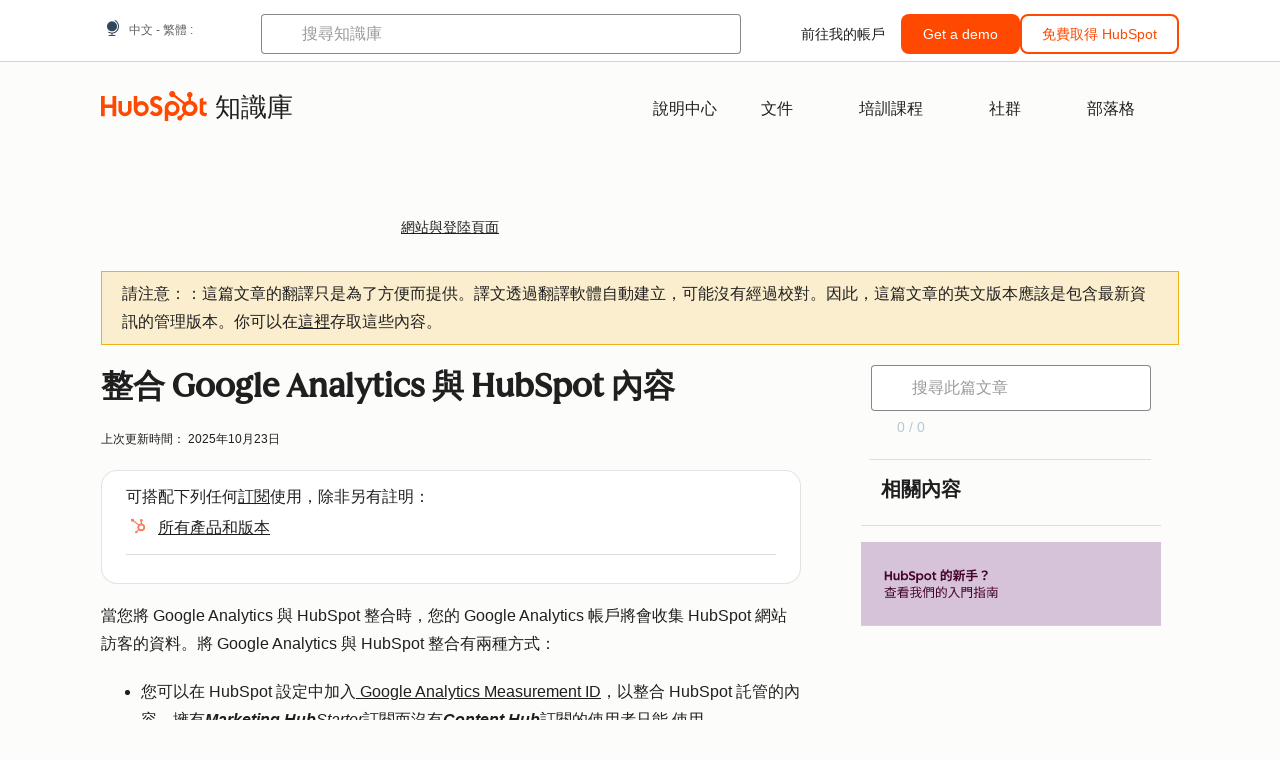

--- FILE ---
content_type: text/html;charset=utf-8
request_url: https://knowledge.hubspot.com/zh-tw/website-pages/integrate-google-analytics-with-hubspot-content
body_size: 63947
content:
<!DOCTYPE html><html lang="zh-tw"><head>
    <meta charset="utf-8"/>
    <title>整合 Google Analytics 與 HubSpot 內容</title>
    
      <link rel="shortcut icon" href="https://53.fs1.hubspotusercontent-na1.net/hubfs/53/HubSpot_Logos/HubSpot-Inversed-Favicon.png"/>
    
    <meta name="description" content="瞭解如何將 Google Analytics 與 HubSpot 整合，以追蹤訪客資料並優化網站效能。"/>
    
    
    
    
    
    
    
    <meta name="viewport" content="width=device-width, initial-scale=1"/>

    

    <meta property="og:description" content="瞭解如何將 Google Analytics 與 HubSpot 整合，以追蹤訪客資料並優化網站效能。"/>
    <meta property="og:title" content="整合 Google Analytics 與 HubSpot 內容"/>
    <meta name="twitter:description" content="瞭解如何將 Google Analytics 與 HubSpot 整合，以追蹤訪客資料並優化網站效能。"/>
    <meta name="twitter:title" content="整合 Google Analytics 與 HubSpot 內容"/>

    

    

    <style>
a.cta_button{-moz-box-sizing:content-box !important;-webkit-box-sizing:content-box !important;box-sizing:content-box !important;vertical-align:middle}.hs-breadcrumb-menu{list-style-type:none;margin:0px 0px 0px 0px;padding:0px 0px 0px 0px}.hs-breadcrumb-menu-item{float:left;padding:10px 0px 10px 10px}.hs-breadcrumb-menu-divider:before{content:'›';padding-left:10px}.hs-featured-image-link{border:0}.hs-featured-image{float:right;margin:0 0 20px 20px;max-width:50%}@media (max-width: 568px){.hs-featured-image{float:none;margin:0;width:100%;max-width:100%}}.hs-screen-reader-text{clip:rect(1px, 1px, 1px, 1px);height:1px;overflow:hidden;position:absolute !important;width:1px}
</style>

<link rel="stylesheet" href="https://53.fs1.hubspotusercontent-na1.net/hubfs/53/hub_generated/template_assets/1/35770062229/1765309739755/template_kb-article.min.css"/>
<link rel="stylesheet" href="https://53.fs1.hubspotusercontent-na1.net/hubfs/53/hub_generated/template_assets/1/82342657873/1744213121618/template_a11y.min.css"/>
<link rel="stylesheet" href="https://53.fs1.hubspotusercontent-na1.net/hubfs/53/hub_generated/template_assets/1/24970506845/1744212917160/template__layout.min.css"/>
<style id="cl-core-css" data-cl-version="4.3.6">/* Primary Font */
@font-face {
  font-display: swap;
  font-family: "HubSpot Sans";
  font-weight: 300 400;
  /* Intentionally using Book for 400, not Regular */
  src: url("https://53.fs1.hubspotusercontent-na1.net/hubfs/53/assets/hs-components/v3/fonts/hubspot-2025/HubSpotSans-Book.woff2") format("woff2");
}
@font-face {
  font-display: swap;
  font-family: "HubSpot Sans";
  font-weight: 500 600;
  /* Intentionally using Medium for 600, not Bold */
  src: url("https://53.fs1.hubspotusercontent-na1.net/hubfs/53/assets/hs-components/v3/fonts/hubspot-2025/HubSpotSans-Medium.woff2") format("woff2");
}
/* Secondary Font */
@font-face {
  font-display: swap;
  font-family: "HubSpot Serif";
  src: url("https://53.fs1.hubspotusercontent-na1.net/hubfs/53/assets/hs-components/v3/fonts/hubspot-2025/HubSpotSerif-Medium.woff2") format("woff2");
}
/* Japanese Font */
@font-face {
  font-display: swap;
  font-family: "Zen Kaku Gothic New";
  font-weight: 300 400;
  /* Intentionally using Regular for 300, not Light */
  src: url("https://53.fs1.hubspotusercontent-na1.net/hubfs/53/assets/hs-components/v3/fonts/ja/ZenKakuGothicNew-Regular.woff2") format("woff2");
}
@font-face {
  font-display: swap;
  font-family: "Zen Kaku Gothic New";
  font-weight: 500;
  src: url("https://53.fs1.hubspotusercontent-na1.net/hubfs/53/assets/hs-components/v3/fonts/ja/ZenKakuGothicNew-Medium.woff2") format("woff2");
}
@font-face {
  font-display: swap;
  font-family: "Zen Kaku Gothic New";
  font-weight: 700;
  src: url("https://53.fs1.hubspotusercontent-na1.net/hubfs/53/assets/hs-components/v3/fonts/ja/ZenKakuGothicNew-Bold.woff2") format("woff2");
}
/*
  Breakpoint mixins for device ranges.

  @example
    .my-class {
      padding: 8px;

      @include desktop-up {
        padding: 16px;
      }
    }
*/
/**
 * @param {string} $query - The media or container query string to be used, e.g. 'width >= 600px'
 * @param {'media'|'container'|'dynamic} $type ['media'] - Type of query. If 'dynamic', both are generated, using a modifier for container
 * @param {string|null} $container-name [null] - Optional container-name to use in generated container queries
 * @param {string} $dynamic-modifier ['-use-container'] - Modifier class to distinguish container vs media, if $type == 'dynamic'
 */
/**
 * Expected format for $color-theme-config is a list of lists.
 * Each child list should consist of:
 * the name of the token, the light theme value, the dark theme value. e.g.:
 *
 * $color-theme-config: (
 *   ('token-name-01', $light-theme-token-name-01, $dark-theme-token-name-01),
 *   ('token-name-02', $light-theme-token-name-02, $dark-theme-token-name-02),
 * );
 */
[data-cl-brand=hubspot-2025] {
  --light-theme-accent-fill-01: #cfcccb;
  --light-theme-accent-fill-02: #fcc6b1;
  --light-theme-accent-fill-03: #fcc5be;
  --light-theme-accent-fill-04: #b9cdbe;
  --light-theme-accent-fill-05: #ece6d9;
  --light-theme-accent-fill-06: #d7cdfc;
  --light-theme-accent-fill-07: #b2e9eb;
  --light-theme-accent-fill-08: #fbdbe9;
  --light-theme-accent-decoration-01: #9b9897;
  --light-theme-accent-decoration-02: #ffa581;
  --light-theme-accent-decoration-03: #ffa499;
  --light-theme-accent-decoration-04: #9cbaa4;
  --light-theme-accent-decoration-05: #ccc0a3;
  --light-theme-accent-decoration-06: #c4b4f7;
  --light-theme-accent-decoration-07: #97dadc;
  --light-theme-accent-decoration-08: #fcc3dc;
  --light-theme-badge-brand-fill-01: #fcc6b1;
  --light-theme-background-01: #fcfcfa;
  --light-theme-background-02: #f8f5ee;
  --light-theme-background-03: #f8f5ee;
  --light-theme-background-accent-01: #b9cdbe;
  --light-theme-background-accent-02: #d6c2d9;
  --light-theme-background-accent-03: #fcc3dc;
  --light-theme-background-footer-01: #1f1f1f;
  --light-theme-beta-01: #7d53e9;
  --light-theme-beta-background-01: #e5e1fa;
  --light-theme-border-01: #1f1f1f;
  --light-theme-border-02: rgba(0, 0, 0, 0.4705882353);
  --light-theme-border-03: rgba(0, 0, 0, 0.1098039216);
  --light-theme-border-brand-01: #ff4800;
  --light-theme-border-highlight-01: #2f7579;
  --light-theme-button-primary-text-color: #ffffff;
  --light-theme-button-primary-fill-idle: #ff4800;
  --light-theme-button-primary-fill-hover: #c93700;
  --light-theme-button-primary-fill-pressed: #9f2800;
  --light-theme-button-secondary-border: #ff4800;
  --light-theme-button-secondary-fill-idle: #ffffff;
  --light-theme-button-secondary-fill-hover: #fcece6;
  --light-theme-button-secondary-fill-pressed: #fcc6b1;
  --light-theme-button-tertiary-fill-idle: #1f1f1f;
  --light-theme-button-tertiary-fill-hover: rgba(0, 0, 0, 0.6196078431);
  --light-theme-button-tertiary-fill-pressed: rgba(0, 0, 0, 0.4705882353);
  --light-theme-checkmark-list-icon-brand-fill: #ff4800;
  --light-theme-container-01: #ffffff;
  --light-theme-container-02: rgba(255, 255, 255, 0.4588235294);
  --light-theme-container-03: rgba(255, 255, 255, 0.4);
  --light-theme-container-inverse-01: #1f1f1f;
  --light-theme-disabled-01: rgba(0, 0, 0, 0.2);
  --light-theme-disabled-02: rgba(255, 255, 255, 0.6196078431);
  --light-theme-disabled-03: rgba(255, 255, 255, 0.4588235294);
  --light-theme-divider-01: rgba(0, 0, 0, 0.1098039216);
  --light-theme-error-01: #d9002b;
  --light-theme-error-background-01: #fcc5be;
  --light-theme-focus-01: #2f7579;
  --light-theme-free-01: #2f7579;
  --light-theme-free-background-01: #ccf4f5;
  --light-theme-hover-01: rgba(0, 0, 0, 0.0509803922);
  --light-theme-hover-02: rgba(0, 0, 0, 0.0588235294);
  --light-theme-hover-03: #cfcccb;
  --light-theme-hover-brand-01: #c93700;
  --light-theme-hover-inverse-01: rgba(0, 0, 0, 0.8117647059);
  --light-theme-hover-link-01: #1f1f1f;
  --light-theme-hover-link-02: rgba(0, 0, 0, 0.6196078431);
  --light-theme-hubspot-brand-01: #ff4800;
  --light-theme-icon-01: #1f1f1f;
  --light-theme-icon-02: #292929;
  --light-theme-icon-on-color-01: #ffffff;
  --light-theme-link-01: #1f1f1f;
  --light-theme-link-02: #124548;
  --light-theme-loading-primary-fill-active: #ff4800;
  --light-theme-loading-primary-fill-inactive: #fcc6b1;
  --light-theme-loading-secondary-fill-active: rgba(0, 0, 0, 0.2);
  --light-theme-loading-secondary-fill-inactive: rgba(0, 0, 0, 0.1098039216);
  --light-theme-neutral-01: #9b9897;
  --light-theme-neutral-background-01: #cfcccb;
  --light-theme-number-fill-active: #ff4800;
  --light-theme-number-fill-inactive: #ffdbc1;
  --light-theme-number-fill-statistic: #ff4800;
  --light-theme-overlay-01: rgba(0, 0, 0, 0.8117647059);
  --light-theme-play-button-fill-idle: #ff4800;
  --light-theme-play-button-fill-hover: #c93700;
  --light-theme-play-button-fill-pressed: #ffa766;
  --light-theme-pressed-01: rgba(0, 0, 0, 0.0588235294);
  --light-theme-pressed-02: rgba(0, 0, 0, 0.0784313725);
  --light-theme-pressed-03: #9b9897;
  --light-theme-pressed-brand-01: #9f2800;
  --light-theme-pressed-inverse-01: rgba(0, 0, 0, 0.6196078431);
  --light-theme-pressed-link-01: #1f1f1f;
  --light-theme-pressed-link-02: rgba(0, 0, 0, 0.6196078431);
  --light-theme-success-01: #00823a;
  --light-theme-success-background-01: #bde7cb;
  --light-theme-text-01: #1f1f1f;
  --light-theme-text-02: rgba(0, 0, 0, 0.6196078431);
  --light-theme-text-brand-01: #ff4800;
  --light-theme-text-link-underline-01: #ff4800;
  --light-theme-text-on-color-01: #ffffff;
  --light-theme-text-placeholder-01: rgba(0, 0, 0, 0.4);
  --light-theme-warning-01: #eeb117;
  --light-theme-warning-background-01: #fbeece;
  --dark-theme-accent-fill-01: #000000;
  --dark-theme-accent-fill-02: #9f2800;
  --dark-theme-accent-fill-03: #ac0020;
  --dark-theme-accent-fill-04: #1b582a;
  --dark-theme-accent-fill-05: #64593e;
  --dark-theme-accent-fill-06: #5113ba;
  --dark-theme-accent-fill-07: #1e5b5f;
  --dark-theme-accent-fill-08: #800051;
  --dark-theme-accent-decoration-01: #1c1c1c;
  --dark-theme-accent-decoration-02: #c93700;
  --dark-theme-accent-decoration-03: #d9002b;
  --dark-theme-accent-decoration-04: #327142;
  --dark-theme-accent-decoration-05: #7d7050;
  --dark-theme-accent-decoration-06: #6431da;
  --dark-theme-accent-decoration-07: #2f7579;
  --dark-theme-accent-decoration-08: #a5016a;
  --dark-theme-badge-brand-fill-01: #c93700;
  --dark-theme-background-01: #042729;
  --dark-theme-background-02: #093436;
  --dark-theme-background-03: #093436;
  --dark-theme-background-accent-01: #042729;
  --dark-theme-background-accent-02: #46062b;
  --dark-theme-background-accent-03: #25155e;
  --dark-theme-background-footer-01: #1f1f1f;
  --dark-theme-beta-01: #9778ec;
  --dark-theme-beta-background-01: #6431da;
  --dark-theme-border-01: #f8f5ee;
  --dark-theme-border-02: rgba(255, 255, 255, 0.4);
  --dark-theme-border-03: rgba(255, 255, 255, 0.0784313725);
  --dark-theme-border-brand-01: #ff4800;
  --dark-theme-border-highlight-01: #b9cdbe;
  --dark-theme-button-primary-text-color: #ffffff;
  --dark-theme-button-primary-fill-idle: #ff4800;
  --dark-theme-button-primary-fill-hover: #c93700;
  --dark-theme-button-primary-fill-pressed: #9f2800;
  --dark-theme-button-secondary-border: #f8f5ee;
  --dark-theme-button-secondary-fill-idle: rgba(0, 0, 0, 0.1098039216);
  --dark-theme-button-secondary-fill-hover: rgba(0, 0, 0, 0.2);
  --dark-theme-button-secondary-fill-pressed: rgba(0, 0, 0, 0.4);
  --dark-theme-button-tertiary-fill-idle: #ffffff;
  --dark-theme-button-tertiary-fill-hover: rgba(255, 255, 255, 0.8117647059);
  --dark-theme-button-tertiary-fill-pressed: rgba(255, 255, 255, 0.6196078431);
  --dark-theme-checkmark-list-icon-brand-fill: #ff4800;
  --dark-theme-container-01: #042729;
  --dark-theme-container-02: rgba(0, 0, 0, 0.168627451);
  --dark-theme-container-03: rgba(0, 0, 0, 0.4);
  --dark-theme-container-inverse-01: #ffffff;
  --dark-theme-disabled-01: rgba(255, 255, 255, 0.168627451);
  --dark-theme-disabled-02: rgba(255, 255, 255, 0.0588235294);
  --dark-theme-disabled-03: rgba(255, 255, 255, 0.0784313725);
  --dark-theme-divider-01: rgba(255, 255, 255, 0.0784313725);
  --dark-theme-error-01: #ff7b70;
  --dark-theme-error-background-01: #d9002b;
  --dark-theme-focus-01: #7aa485;
  --dark-theme-free-01: #459195;
  --dark-theme-free-background-01: #2f7579;
  --dark-theme-hover-01: rgba(255, 255, 255, 0.0509803922);
  --dark-theme-hover-02: rgba(255, 255, 255, 0.0588235294);
  --dark-theme-hover-03: rgba(255, 255, 255, 0.0784313725);
  --dark-theme-hover-brand-01: #ff7d4c;
  --dark-theme-hover-inverse-01: rgba(255, 255, 255, 0.8117647059);
  --dark-theme-hover-link-01: #f8f5ee;
  --dark-theme-hover-link-02: rgba(255, 255, 255, 0.6196078431);
  --dark-theme-hubspot-brand-01: #ff4800;
  --dark-theme-icon-01: #f8f5ee;
  --dark-theme-icon-02: #b6b1af;
  --dark-theme-icon-on-color-01: #1f1f1f;
  --dark-theme-link-01: #f8f5ee;
  --dark-theme-link-02: #eef4f0;
  --dark-theme-loading-primary-fill-active: #ff4800;
  --dark-theme-loading-primary-fill-inactive: #fcc6b1;
  --dark-theme-loading-secondary-fill-active: #f8f5ee;
  --dark-theme-loading-secondary-fill-inactive: rgba(255, 255, 255, 0.4);
  --dark-theme-neutral-01: #4d4c4c;
  --dark-theme-neutral-background-01: #141414;
  --dark-theme-number-fill-active: #ff4800;
  --dark-theme-number-fill-inactive: #ffdbc1;
  --dark-theme-number-fill-statistic: #ff4800;
  --dark-theme-overlay-01: rgba(0, 0, 0, 0.8117647059);
  --dark-theme-play-button-fill-idle: #ff4800;
  --dark-theme-play-button-fill-hover: #c93700;
  --dark-theme-play-button-fill-pressed: #9f2800;
  --dark-theme-pressed-01: rgba(255, 255, 255, 0.0588235294);
  --dark-theme-pressed-02: rgba(255, 255, 255, 0.0784313725);
  --dark-theme-pressed-03: rgba(255, 255, 255, 0.1098039216);
  --dark-theme-pressed-brand-01: #ffa581;
  --dark-theme-pressed-inverse-01: rgba(255, 255, 255, 0.6196078431);
  --dark-theme-pressed-link-01: #f8f5ee;
  --dark-theme-pressed-link-02: rgba(255, 255, 255, 0.6196078431);
  --dark-theme-success-01: #3cb769;
  --dark-theme-success-background-01: #00823a;
  --dark-theme-text-01: #f8f5ee;
  --dark-theme-text-02: rgba(255, 255, 255, 0.6196078431);
  --dark-theme-text-brand-01: #f8f5ee;
  --dark-theme-text-link-underline-01: #ff4800;
  --dark-theme-text-on-color-01: #1f1f1f;
  --dark-theme-text-placeholder-01: rgba(255, 255, 255, 0.4);
  --dark-theme-warning-01: #d39913;
  --dark-theme-warning-background-01: #956309;
  /* font-family */
  --cl-font-family: "HubSpot Sans", sans-serif;
  --cl-font-family-display: "HubSpot Serif", serif;
  --cl-font-family-heading: var(--cl-font-family-display);
  /* font-size */
  --cl-font-size-small: 0.875rem;
  --cl-font-size-medium: 1rem;
  --cl-font-size-large: 1.125rem;
  --cl-font-size-micro: 0.75rem;
  --cl-font-size-blockquote: 1.125rem;
  --cl-font-size-display-01: 2.5rem;
  --cl-font-size-display-01-small: 2.5rem;
  --cl-font-size-display-02: 2rem;
  --cl-font-size-display-02-small: 2rem;
  --cl-font-size-display-03: 1.5rem;
  --cl-font-size-display-03-small: 1.5rem;
  --cl-font-size-h1: 2.5rem;
  --cl-font-size-h1-small: 2.5rem;
  --cl-font-size-h2: 2rem;
  --cl-font-size-h2-small: 2rem;
  --cl-font-size-h3: 1.5rem;
  --cl-font-size-h4: 1.375rem;
  --cl-font-size-h5: 1.125rem;
  --cl-font-size-h6: 1rem;
  --cl-font-size-input-label: var(--cl-font-size-small);
  --cl-font-size-microcopy: var(--cl-font-size-micro);
  --cl-font-size-microheading: var(--cl-font-size-small);
  --cl-font-size-p-large: var(--cl-font-size-large);
  --cl-font-size-p-medium: var(--cl-font-size-medium);
  --cl-font-size-p-small: var(--cl-font-size-small);
  /* font-weight */
  --cl-font-weight-light: 300;
  --cl-font-weight-medium: 500;
  --cl-font-weight-demi-bold: 500;
  --cl-font-weight-blockquote: var(--cl-font-weight-light);
  --cl-font-weight-display-01: var(--cl-font-weight-medium);
  --cl-font-weight-display-01-small: var(--cl-font-weight-medium);
  --cl-font-weight-display-02: var(--cl-font-weight-medium);
  --cl-font-weight-display-02-small: var(--cl-font-weight-medium);
  --cl-font-weight-display-03: var(--cl-font-weight-medium);
  --cl-font-weight-display-03-small: var(--cl-font-weight-medium);
  --cl-font-weight-h1: var(--cl-font-weight-demi-bold);
  --cl-font-weight-h1-small: var(--cl-font-weight-demi-bold);
  --cl-font-weight-h2: var(--cl-font-weight-demi-bold);
  --cl-font-weight-h2-small: var(--cl-font-weight-demi-bold);
  --cl-font-weight-h3: var(--cl-font-weight-medium);
  --cl-font-weight-h4: var(--cl-font-weight-medium);
  --cl-font-weight-h5: var(--cl-font-weight-medium);
  --cl-font-weight-h6: var(--cl-font-weight-medium);
  --cl-font-weight-input-label: var(--cl-font-weight-medium);
  --cl-font-weight-microcopy: var(--cl-font-weight-medium);
  --cl-font-weight-microheading: var(--cl-font-weight-medium);
  --cl-font-weight-p-large: var(--cl-font-weight-light);
  --cl-font-weight-p-medium: var(--cl-font-weight-light);
  --cl-font-weight-p-small: var(--cl-font-weight-light);
  --cl-font-weight-p-link: var(--cl-font-weight-medium);
  /* line-height */
  --cl-line-height-small: 1.57142857;
  --cl-line-height-medium: 1.75;
  --cl-line-height-large: 1.77777778;
  --cl-line-height-blockquote: 1.78;
  --cl-line-height-display-01: 1.04545455;
  --cl-line-height-display-01-small: 1.04545455;
  --cl-line-height-display-02: 1.125;
  --cl-line-height-display-02-small: 1.125;
  --cl-line-height-display-03: 1.41666667;
  --cl-line-height-display-03-small: 1.41666667;
  --cl-line-height-h1: 1.04545455;
  --cl-line-height-h1-small: 1.04545455;
  --cl-line-height-h2: 1.125;
  --cl-line-height-h2-small: 1.125;
  --cl-line-height-h3: 1.41666667;
  --cl-line-height-h4: 1.45454545;
  --cl-line-height-h5: 1.55555556;
  --cl-line-height-h6: 1.75;
  --cl-line-height-input-label: var(--cl-line-height-small);
  --cl-line-height-microcopy: 1.66666667;
  --cl-line-height-microheading: 1.57142857;
  --cl-line-height-p-large: var(--cl-line-height-large);
  --cl-line-height-p-medium: var(--cl-line-height-medium);
  --cl-line-height-p-small: var(--cl-line-height-small);
  --cl-text-margin-large: 1.5rem;
  --cl-text-margin-medium: 1rem;
  --cl-text-margin-small: 0.5rem;
  /* border */
  --cl-border-width-medium: 1px;
  --cl-border-width-heavy: 2px;
  --cl-border-radius-small: 4px;
  --cl-border-radius-medium: 8px;
  --cl-border-radius-container: 16px;
  --cl-border-radius-container-small: 8px;
  --cl-border-radius-container-medium: 16px;
  --cl-border-radius-input: 4px;
  /* component-specific */
  --cl-text-link-underline-thickness: 2px;
  --cl-text-link-underline-offset: 6px;
  /* "desktop" values, where distinct from "mobile" values above */
}
[data-cl-brand=hubspot-2025],
[data-cl-brand=hubspot-2025] [data-cl-theme=light],
[data-cl-brand=hubspot-2025] [data-background=white],
[data-cl-brand=hubspot-2025] [data-background=off-white],
[data-cl-brand=hubspot-2025] .-white,
[data-cl-brand=hubspot-2025] .-light {
  --cl-color-accent-fill-01: var(--light-theme-accent-fill-01);
  --cl-color-accent-fill-02: var(--light-theme-accent-fill-02);
  --cl-color-accent-fill-03: var(--light-theme-accent-fill-03);
  --cl-color-accent-fill-04: var(--light-theme-accent-fill-04);
  --cl-color-accent-fill-05: var(--light-theme-accent-fill-05);
  --cl-color-accent-fill-06: var(--light-theme-accent-fill-06);
  --cl-color-accent-fill-07: var(--light-theme-accent-fill-07);
  --cl-color-accent-fill-08: var(--light-theme-accent-fill-08);
  --cl-color-accent-decoration-01: var(--light-theme-accent-decoration-01);
  --cl-color-accent-decoration-02: var(--light-theme-accent-decoration-02);
  --cl-color-accent-decoration-03: var(--light-theme-accent-decoration-03);
  --cl-color-accent-decoration-04: var(--light-theme-accent-decoration-04);
  --cl-color-accent-decoration-05: var(--light-theme-accent-decoration-05);
  --cl-color-accent-decoration-06: var(--light-theme-accent-decoration-06);
  --cl-color-accent-decoration-07: var(--light-theme-accent-decoration-07);
  --cl-color-accent-decoration-08: var(--light-theme-accent-decoration-08);
  --cl-color-badge-brand-fill-01: var(--light-theme-badge-brand-fill-01);
  --cl-color-background-01: var(--light-theme-background-01);
  --cl-color-background-02: var(--light-theme-background-02);
  --cl-color-background-03: var(--light-theme-background-03);
  --cl-color-background-accent-01: var(--light-theme-background-accent-01);
  --cl-color-background-accent-02: var(--light-theme-background-accent-02);
  --cl-color-background-accent-03: var(--light-theme-background-accent-03);
  --cl-color-background-footer-01: var(--light-theme-background-footer-01);
  --cl-color-beta-01: var(--light-theme-beta-01);
  --cl-color-beta-background-01: var(--light-theme-beta-background-01);
  --cl-color-border-01: var(--light-theme-border-01);
  --cl-color-border-02: var(--light-theme-border-02);
  --cl-color-border-03: var(--light-theme-border-03);
  --cl-color-border-brand-01: var(--light-theme-border-brand-01);
  --cl-color-border-highlight-01: var(--light-theme-border-highlight-01);
  --cl-color-button-primary-text-color: var(--light-theme-button-primary-text-color);
  --cl-color-button-primary-fill-idle: var(--light-theme-button-primary-fill-idle);
  --cl-color-button-primary-fill-hover: var(--light-theme-button-primary-fill-hover);
  --cl-color-button-primary-fill-pressed: var(--light-theme-button-primary-fill-pressed);
  --cl-color-button-secondary-border: var(--light-theme-button-secondary-border);
  --cl-color-button-secondary-fill-idle: var(--light-theme-button-secondary-fill-idle);
  --cl-color-button-secondary-fill-hover: var(--light-theme-button-secondary-fill-hover);
  --cl-color-button-secondary-fill-pressed: var(--light-theme-button-secondary-fill-pressed);
  --cl-color-button-tertiary-fill-idle: var(--light-theme-button-tertiary-fill-idle);
  --cl-color-button-tertiary-fill-hover: var(--light-theme-button-tertiary-fill-hover);
  --cl-color-button-tertiary-fill-pressed: var(--light-theme-button-tertiary-fill-pressed);
  --cl-color-checkmark-list-icon-brand-fill: var(--light-theme-checkmark-list-icon-brand-fill);
  --cl-color-container-01: var(--light-theme-container-01);
  --cl-color-container-02: var(--light-theme-container-02);
  --cl-color-container-03: var(--light-theme-container-03);
  --cl-color-container-inverse-01: var(--light-theme-container-inverse-01);
  --cl-color-disabled-01: var(--light-theme-disabled-01);
  --cl-color-disabled-02: var(--light-theme-disabled-02);
  --cl-color-disabled-03: var(--light-theme-disabled-03);
  --cl-color-divider-01: var(--light-theme-divider-01);
  --cl-color-error-01: var(--light-theme-error-01);
  --cl-color-error-background-01: var(--light-theme-error-background-01);
  --cl-color-focus-01: var(--light-theme-focus-01);
  --cl-color-free-01: var(--light-theme-free-01);
  --cl-color-free-background-01: var(--light-theme-free-background-01);
  --cl-color-hover-01: var(--light-theme-hover-01);
  --cl-color-hover-02: var(--light-theme-hover-02);
  --cl-color-hover-03: var(--light-theme-hover-03);
  --cl-color-hover-brand-01: var(--light-theme-hover-brand-01);
  --cl-color-hover-inverse-01: var(--light-theme-hover-inverse-01);
  --cl-color-hover-link-01: var(--light-theme-hover-link-01);
  --cl-color-hover-link-02: var(--light-theme-hover-link-02);
  --cl-color-hubspot-brand-01: var(--light-theme-hubspot-brand-01);
  --cl-color-icon-01: var(--light-theme-icon-01);
  --cl-color-icon-02: var(--light-theme-icon-02);
  --cl-color-icon-on-color-01: var(--light-theme-icon-on-color-01);
  --cl-color-link-01: var(--light-theme-link-01);
  --cl-color-link-02: var(--light-theme-link-02);
  --cl-color-loading-primary-fill-active: var(--light-theme-loading-primary-fill-active);
  --cl-color-loading-primary-fill-inactive: var(--light-theme-loading-primary-fill-inactive);
  --cl-color-loading-secondary-fill-active: var(--light-theme-loading-secondary-fill-active);
  --cl-color-loading-secondary-fill-inactive: var(--light-theme-loading-secondary-fill-inactive);
  --cl-color-neutral-01: var(--light-theme-neutral-01);
  --cl-color-neutral-background-01: var(--light-theme-neutral-background-01);
  --cl-color-number-fill-active: var(--light-theme-number-fill-active);
  --cl-color-number-fill-inactive: var(--light-theme-number-fill-inactive);
  --cl-color-number-fill-statistic: var(--light-theme-number-fill-statistic);
  --cl-color-overlay-01: var(--light-theme-overlay-01);
  --cl-color-play-button-fill-idle: var(--light-theme-play-button-fill-idle);
  --cl-color-play-button-fill-hover: var(--light-theme-play-button-fill-hover);
  --cl-color-play-button-fill-pressed: var(--light-theme-play-button-fill-pressed);
  --cl-color-pressed-01: var(--light-theme-pressed-01);
  --cl-color-pressed-02: var(--light-theme-pressed-02);
  --cl-color-pressed-03: var(--light-theme-pressed-03);
  --cl-color-pressed-brand-01: var(--light-theme-pressed-brand-01);
  --cl-color-pressed-inverse-01: var(--light-theme-pressed-inverse-01);
  --cl-color-pressed-link-01: var(--light-theme-pressed-link-01);
  --cl-color-pressed-link-02: var(--light-theme-pressed-link-02);
  --cl-color-success-01: var(--light-theme-success-01);
  --cl-color-success-background-01: var(--light-theme-success-background-01);
  --cl-color-text-01: var(--light-theme-text-01);
  --cl-color-text-02: var(--light-theme-text-02);
  --cl-color-text-brand-01: var(--light-theme-text-brand-01);
  --cl-color-text-link-underline-01: var(--light-theme-text-link-underline-01);
  --cl-color-text-on-color-01: var(--light-theme-text-on-color-01);
  --cl-color-text-placeholder-01: var(--light-theme-text-placeholder-01);
  --cl-color-warning-01: var(--light-theme-warning-01);
  --cl-color-warning-background-01: var(--light-theme-warning-background-01);
}
[data-cl-brand=hubspot-2025] [data-cl-theme=dark], [data-cl-theme=dark][data-cl-brand=hubspot-2025],
[data-cl-brand=hubspot-2025] [data-background=dark],
[data-cl-brand=hubspot-2025] .-dark {
  --cl-color-accent-fill-01: var(--dark-theme-accent-fill-01);
  --cl-color-accent-fill-02: var(--dark-theme-accent-fill-02);
  --cl-color-accent-fill-03: var(--dark-theme-accent-fill-03);
  --cl-color-accent-fill-04: var(--dark-theme-accent-fill-04);
  --cl-color-accent-fill-05: var(--dark-theme-accent-fill-05);
  --cl-color-accent-fill-06: var(--dark-theme-accent-fill-06);
  --cl-color-accent-fill-07: var(--dark-theme-accent-fill-07);
  --cl-color-accent-fill-08: var(--dark-theme-accent-fill-08);
  --cl-color-accent-decoration-01: var(--dark-theme-accent-decoration-01);
  --cl-color-accent-decoration-02: var(--dark-theme-accent-decoration-02);
  --cl-color-accent-decoration-03: var(--dark-theme-accent-decoration-03);
  --cl-color-accent-decoration-04: var(--dark-theme-accent-decoration-04);
  --cl-color-accent-decoration-05: var(--dark-theme-accent-decoration-05);
  --cl-color-accent-decoration-06: var(--dark-theme-accent-decoration-06);
  --cl-color-accent-decoration-07: var(--dark-theme-accent-decoration-07);
  --cl-color-accent-decoration-08: var(--dark-theme-accent-decoration-08);
  --cl-color-badge-brand-fill-01: var(--dark-theme-badge-brand-fill-01);
  --cl-color-background-01: var(--dark-theme-background-01);
  --cl-color-background-02: var(--dark-theme-background-02);
  --cl-color-background-03: var(--dark-theme-background-03);
  --cl-color-background-accent-01: var(--dark-theme-background-accent-01);
  --cl-color-background-accent-02: var(--dark-theme-background-accent-02);
  --cl-color-background-accent-03: var(--dark-theme-background-accent-03);
  --cl-color-background-footer-01: var(--dark-theme-background-footer-01);
  --cl-color-beta-01: var(--dark-theme-beta-01);
  --cl-color-beta-background-01: var(--dark-theme-beta-background-01);
  --cl-color-border-01: var(--dark-theme-border-01);
  --cl-color-border-02: var(--dark-theme-border-02);
  --cl-color-border-03: var(--dark-theme-border-03);
  --cl-color-border-brand-01: var(--dark-theme-border-brand-01);
  --cl-color-border-highlight-01: var(--dark-theme-border-highlight-01);
  --cl-color-button-primary-text-color: var(--dark-theme-button-primary-text-color);
  --cl-color-button-primary-fill-idle: var(--dark-theme-button-primary-fill-idle);
  --cl-color-button-primary-fill-hover: var(--dark-theme-button-primary-fill-hover);
  --cl-color-button-primary-fill-pressed: var(--dark-theme-button-primary-fill-pressed);
  --cl-color-button-secondary-border: var(--dark-theme-button-secondary-border);
  --cl-color-button-secondary-fill-idle: var(--dark-theme-button-secondary-fill-idle);
  --cl-color-button-secondary-fill-hover: var(--dark-theme-button-secondary-fill-hover);
  --cl-color-button-secondary-fill-pressed: var(--dark-theme-button-secondary-fill-pressed);
  --cl-color-button-tertiary-fill-idle: var(--dark-theme-button-tertiary-fill-idle);
  --cl-color-button-tertiary-fill-hover: var(--dark-theme-button-tertiary-fill-hover);
  --cl-color-button-tertiary-fill-pressed: var(--dark-theme-button-tertiary-fill-pressed);
  --cl-color-checkmark-list-icon-brand-fill: var(--dark-theme-checkmark-list-icon-brand-fill);
  --cl-color-container-01: var(--dark-theme-container-01);
  --cl-color-container-02: var(--dark-theme-container-02);
  --cl-color-container-03: var(--dark-theme-container-03);
  --cl-color-container-inverse-01: var(--dark-theme-container-inverse-01);
  --cl-color-disabled-01: var(--dark-theme-disabled-01);
  --cl-color-disabled-02: var(--dark-theme-disabled-02);
  --cl-color-disabled-03: var(--dark-theme-disabled-03);
  --cl-color-divider-01: var(--dark-theme-divider-01);
  --cl-color-error-01: var(--dark-theme-error-01);
  --cl-color-error-background-01: var(--dark-theme-error-background-01);
  --cl-color-focus-01: var(--dark-theme-focus-01);
  --cl-color-free-01: var(--dark-theme-free-01);
  --cl-color-free-background-01: var(--dark-theme-free-background-01);
  --cl-color-hover-01: var(--dark-theme-hover-01);
  --cl-color-hover-02: var(--dark-theme-hover-02);
  --cl-color-hover-03: var(--dark-theme-hover-03);
  --cl-color-hover-brand-01: var(--dark-theme-hover-brand-01);
  --cl-color-hover-inverse-01: var(--dark-theme-hover-inverse-01);
  --cl-color-hover-link-01: var(--dark-theme-hover-link-01);
  --cl-color-hover-link-02: var(--dark-theme-hover-link-02);
  --cl-color-hubspot-brand-01: var(--dark-theme-hubspot-brand-01);
  --cl-color-icon-01: var(--dark-theme-icon-01);
  --cl-color-icon-02: var(--dark-theme-icon-02);
  --cl-color-icon-on-color-01: var(--dark-theme-icon-on-color-01);
  --cl-color-link-01: var(--dark-theme-link-01);
  --cl-color-link-02: var(--dark-theme-link-02);
  --cl-color-loading-primary-fill-active: var(--dark-theme-loading-primary-fill-active);
  --cl-color-loading-primary-fill-inactive: var(--dark-theme-loading-primary-fill-inactive);
  --cl-color-loading-secondary-fill-active: var(--dark-theme-loading-secondary-fill-active);
  --cl-color-loading-secondary-fill-inactive: var(--dark-theme-loading-secondary-fill-inactive);
  --cl-color-neutral-01: var(--dark-theme-neutral-01);
  --cl-color-neutral-background-01: var(--dark-theme-neutral-background-01);
  --cl-color-number-fill-active: var(--dark-theme-number-fill-active);
  --cl-color-number-fill-inactive: var(--dark-theme-number-fill-inactive);
  --cl-color-number-fill-statistic: var(--dark-theme-number-fill-statistic);
  --cl-color-overlay-01: var(--dark-theme-overlay-01);
  --cl-color-play-button-fill-idle: var(--dark-theme-play-button-fill-idle);
  --cl-color-play-button-fill-hover: var(--dark-theme-play-button-fill-hover);
  --cl-color-play-button-fill-pressed: var(--dark-theme-play-button-fill-pressed);
  --cl-color-pressed-01: var(--dark-theme-pressed-01);
  --cl-color-pressed-02: var(--dark-theme-pressed-02);
  --cl-color-pressed-03: var(--dark-theme-pressed-03);
  --cl-color-pressed-brand-01: var(--dark-theme-pressed-brand-01);
  --cl-color-pressed-inverse-01: var(--dark-theme-pressed-inverse-01);
  --cl-color-pressed-link-01: var(--dark-theme-pressed-link-01);
  --cl-color-pressed-link-02: var(--dark-theme-pressed-link-02);
  --cl-color-success-01: var(--dark-theme-success-01);
  --cl-color-success-background-01: var(--dark-theme-success-background-01);
  --cl-color-text-01: var(--dark-theme-text-01);
  --cl-color-text-02: var(--dark-theme-text-02);
  --cl-color-text-brand-01: var(--dark-theme-text-brand-01);
  --cl-color-text-link-underline-01: var(--dark-theme-text-link-underline-01);
  --cl-color-text-on-color-01: var(--dark-theme-text-on-color-01);
  --cl-color-text-placeholder-01: var(--dark-theme-text-placeholder-01);
  --cl-color-warning-01: var(--dark-theme-warning-01);
  --cl-color-warning-background-01: var(--dark-theme-warning-background-01);
}
@media (width >= 900px) {
  [data-cl-brand=hubspot-2025] {
    --cl-font-size-display-01: 3rem;
    --cl-font-size-display-02: 2.5rem;
    --cl-font-size-display-03: 1.5rem;
    --cl-font-size-h1: 3rem;
    --cl-font-size-h2: 2.5rem;
    --cl-font-weight-h1: var(--cl-font-weight-medium);
    --cl-line-height-display-01: 1.15384615;
    --cl-line-height-display-02: 1.1;
    --cl-line-height-display-03: 1.41666667;
    --cl-line-height-h1: 1.15384615;
    --cl-line-height-h2: 1.1;
  }
}/**
 * Expected format for $color-theme-config is a list of lists.
 * Each child list should consist of:
 * the name of the token, the light theme value, the dark theme value. e.g.:
 *
 * $color-theme-config: (
 *   ('token-name-01', $light-theme-token-name-01, $dark-theme-token-name-01),
 *   ('token-name-02', $light-theme-token-name-02, $dark-theme-token-name-02),
 * );
 */
/* Primary Font */
@font-face {
  font-display: swap;
  font-family: "Lexend Deca";
  font-weight: 300 400;
  /* Intentionally using Light for 400, not Regular */
  src: url("https://53.fs1.hubspotusercontent-na1.net/hubfs/53/tools/fonts/LexendDeca-Light.woff2") format("woff2");
}
@font-face {
  font-display: swap;
  font-family: "Lexend Deca";
  font-weight: 500;
  src: url("https://53.fs1.hubspotusercontent-na1.net/hubfs/53/tools/fonts/LexendDeca-Medium.woff2") format("woff2");
}
@font-face {
  font-display: swap;
  font-family: "Lexend Deca";
  font-weight: 600;
  src: url("https://53.fs1.hubspotusercontent-na1.net/hubfs/53/tools/fonts/LexendDeca-SemiBold.woff2") format("woff2");
}
/* Secondary Font */
@font-face {
  font-display: swap;
  font-family: "Queens Medium";
  src: url("https://53.fs1.hubspotusercontent-na1.net/hubfs/53/tools/fonts/Queens-Medium.woff2") format("woff2");
}
/* Japanese Font */
@font-face {
  font-display: swap;
  font-family: "Zen Kaku Gothic New";
  font-weight: 300 400;
  /* Intentionally using Regular for 300, not Light */
  src: url("https://53.fs1.hubspotusercontent-na1.net/hubfs/53/tools/fonts/ZenKakuGothicNew-Regular.woff2") format("woff2");
}
@font-face {
  font-display: swap;
  font-family: "Zen Kaku Gothic New";
  font-weight: 500;
  src: url("https://53.fs1.hubspotusercontent-na1.net/hubfs/53/tools/fonts/ZenKakuGothicNew-Medium.woff2") format("woff2");
}
@font-face {
  font-display: swap;
  font-family: "Zen Kaku Gothic New";
  font-weight: 700;
  src: url("https://53.fs1.hubspotusercontent-na1.net/hubfs/53/tools/fonts/ZenKakuGothicNew-Bold.woff2") format("woff2");
}
/*
  Breakpoint mixins for device ranges.

  @example
    .my-class {
      padding: 8px;

      @include desktop-up {
        padding: 16px;
      }
    }
*/
/**
 * @param {string} $query - The media or container query string to be used, e.g. 'width >= 600px'
 * @param {'media'|'container'|'dynamic} $type ['media'] - Type of query. If 'dynamic', both are generated, using a modifier for container
 * @param {string|null} $container-name [null] - Optional container-name to use in generated container queries
 * @param {string} $dynamic-modifier ['-use-container'] - Modifier class to distinguish container vs media, if $type == 'dynamic'
 */
/**
 * Expected format for $color-theme-config is a list of lists.
 * Each child list should consist of:
 * the name of the token, the light theme value, the dark theme value. e.g.:
 *
 * $color-theme-config: (
 *   ('token-name-01', $light-theme-token-name-01, $dark-theme-token-name-01),
 *   ('token-name-02', $light-theme-token-name-02, $dark-theme-token-name-02),
 * );
 */
:root, [data-cl-brand=hubspot-2022] {
  --light-theme-accent-fill-01: #eaf0f6;
  --light-theme-accent-fill-02: #ffdbc1;
  --light-theme-accent-fill-03: #ffd9dd;
  --light-theme-accent-fill-04: #daf2e2;
  --light-theme-accent-fill-05: #ffebc9;
  --light-theme-accent-fill-06: #e1e2fa;
  --light-theme-accent-fill-07: #cef2f2;
  --light-theme-accent-fill-08: #fadcf2;
  --light-theme-accent-decoration-01: #607d9c;
  --light-theme-accent-decoration-02: #ff8933;
  --light-theme-accent-decoration-03: #ed2d40;
  --light-theme-accent-decoration-04: #2a8c49;
  --light-theme-accent-decoration-05: #ffbc4b;
  --light-theme-accent-decoration-06: #5c62d6;
  --light-theme-accent-decoration-07: #0fbfbf;
  --light-theme-accent-decoration-08: #bd138d;
  --light-theme-background-01: #ffffff;
  --light-theme-background-02: #f6f9fc;
  --light-theme-background-03: #fef4ea;
  --light-theme-background-accent-01: #b7ecec;
  --light-theme-background-accent-02: #ff8933;
  --light-theme-background-accent-03: #ff8933;
  --light-theme-background-footer-01: #192733;
  --light-theme-badge-brand-fill-01: #ffebe6;
  --light-theme-beta-01: #5c62d6;
  --light-theme-beta-background-01: #ced0f3;
  --light-theme-border-01: #192733;
  --light-theme-border-02: #7691ad;
  --light-theme-border-03: #dbe4ed;
  --light-theme-border-brand-01: #ff5c35;
  --light-theme-border-highlight-01: #0068b1;
  --light-theme-button-primary-text-color: #ffffff;
  --light-theme-button-primary-fill-idle: #ff5c35;
  --light-theme-button-primary-fill-hover: #e04826;
  --light-theme-button-primary-fill-pressed: #b3361d;
  --light-theme-button-secondary-border: #ff5c35;
  --light-theme-button-secondary-fill-idle: #ffffff;
  --light-theme-button-secondary-fill-hover: #ffebe6;
  --light-theme-button-secondary-fill-pressed: #ffcec2;
  --light-theme-button-tertiary-fill-idle: #192733;
  --light-theme-button-tertiary-fill-hover: #2e475d;
  --light-theme-button-tertiary-fill-pressed: #3e5974;
  --light-theme-checkmark-list-icon-brand-fill: #ff5c35;
  --light-theme-container-01: #ffffff;
  --light-theme-container-02: #f6f9fc;
  --light-theme-container-03: #eaf0f6;
  --light-theme-container-inverse-01: #192733;
  --light-theme-disabled-01: #99afc4;
  --light-theme-disabled-02: #eaf0f6;
  --light-theme-disabled-03: #dbe4ed;
  --light-theme-divider-01: #dbe4ed;
  --light-theme-error-01: #cf2738;
  --light-theme-error-background-01: #ffd9dd;
  --light-theme-focus-01: #0068b1;
  --light-theme-free-01: #0b8484;
  --light-theme-free-background-01: #b7ecec;
  --light-theme-hover-01: #eaf0f6;
  --light-theme-hover-02: #eaf0f6;
  --light-theme-hover-03: #b6c7d6;
  --light-theme-hover-brand-01: #e04826;
  --light-theme-hover-inverse-01: #2e475d;
  --light-theme-hover-link-01: #005fa3;
  --light-theme-hover-link-02: #2e475d;
  --light-theme-hubspot-brand-01: #ff5c35;
  --light-theme-icon-01: #213343;
  --light-theme-icon-02: #516f90;
  --light-theme-icon-on-color-01: #ffffff;
  --light-theme-link-01: #0068b1;
  --light-theme-link-02: #213343;
  --light-theme-loading-primary-fill-active: #ff5c35;
  --light-theme-loading-primary-fill-inactive: #ffcec2;
  --light-theme-loading-secondary-fill-active: #192733;
  --light-theme-loading-secondary-fill-inactive: #7691ad;
  --light-theme-neutral-01: #516f90;
  --light-theme-neutral-background-01: #f6f9fc;
  --light-theme-number-fill-active: #ff5c35;
  --light-theme-number-fill-inactive: #ffcec2;
  --light-theme-number-fill-statistic: #ff5c35;
  --light-theme-overlay-01: rgba(33, 51, 67, 0.8039215686);
  --light-theme-play-button-fill-idle: #ff5c35;
  --light-theme-play-button-fill-hover: #e04826;
  --light-theme-play-button-fill-pressed: #b3361d;
  --light-theme-pressed-01: #b6c7d6;
  --light-theme-pressed-02: #b6c7d6;
  --light-theme-pressed-03: #99afc4;
  --light-theme-pressed-brand-01: #b3361d;
  --light-theme-pressed-inverse-01: #3e5974;
  --light-theme-pressed-link-01: #005896;
  --light-theme-pressed-link-02: #516f90;
  --light-theme-success-01: #1f7d3d;
  --light-theme-success-background-01: #daf2e2;
  --light-theme-text-01: #213343;
  --light-theme-text-02: #2e475d;
  --light-theme-text-brand-01: #ff5c35;
  --light-theme-text-link-underline-01: currentColor;
  --light-theme-text-on-color-01: #ffffff;
  --light-theme-text-placeholder-01: #516f90;
  --light-theme-warning-01: #ffbc4b;
  --light-theme-warning-background-01: #ffcd78;
  --dark-theme-accent-fill-01: #192733;
  --dark-theme-accent-fill-02: #733000;
  --dark-theme-accent-fill-03: #821923;
  --dark-theme-accent-fill-04: #104d23;
  --dark-theme-accent-fill-05: #663a00;
  --dark-theme-accent-fill-06: #34388c;
  --dark-theme-accent-fill-07: #054d4d;
  --dark-theme-accent-fill-08: #850d63;
  --dark-theme-accent-decoration-01: #607d9c;
  --dark-theme-accent-decoration-02: #ff8933;
  --dark-theme-accent-decoration-03: #ed2d40;
  --dark-theme-accent-decoration-04: #2a8c49;
  --dark-theme-accent-decoration-05: #ffbc4b;
  --dark-theme-accent-decoration-06: #5c62d6;
  --dark-theme-accent-decoration-07: #0fbfbf;
  --dark-theme-accent-decoration-08: #bd138d;
  --dark-theme-background-01: #192733;
  --dark-theme-background-02: #213343;
  --dark-theme-background-03: #213343;
  --dark-theme-background-accent-01: #2e475d;
  --dark-theme-background-accent-02: #5c62d6;
  --dark-theme-background-accent-03: #5c62d6;
  --dark-theme-background-footer-01: #192733;
  --dark-theme-badge-brand-fill-01: #213343;
  --dark-theme-beta-01: #8589e0;
  --dark-theme-beta-background-01: #213343;
  --dark-theme-border-01: #ffffff;
  --dark-theme-border-02: #7691ad;
  --dark-theme-border-03: #3e5974;
  --dark-theme-border-brand-01: #ff5c35;
  --dark-theme-border-highlight-01: #ffffff;
  --dark-theme-button-primary-text-color: #192733;
  --dark-theme-button-primary-fill-idle: #ffffff;
  --dark-theme-button-primary-fill-hover: #b6c7d6;
  --dark-theme-button-primary-fill-pressed: #99afc4;
  --dark-theme-button-secondary-border: #ffffff;
  --dark-theme-button-secondary-fill-idle: #192733;
  --dark-theme-button-secondary-fill-hover: #2e475d;
  --dark-theme-button-secondary-fill-pressed: #3e5974;
  --dark-theme-button-tertiary-fill-idle: #ffffff;
  --dark-theme-button-tertiary-fill-hover: #b6c7d6;
  --dark-theme-button-tertiary-fill-pressed: #99afc4;
  --dark-theme-checkmark-list-icon-brand-fill: #ff5c35;
  --dark-theme-container-01: #192733;
  --dark-theme-container-02: #213343;
  --dark-theme-container-03: #2e475d;
  --dark-theme-container-inverse-01: #ffffff;
  --dark-theme-disabled-01: #607d9c;
  --dark-theme-disabled-02: #2e475d;
  --dark-theme-disabled-03: #3e5974;
  --dark-theme-divider-01: #3e5974;
  --dark-theme-error-01: #f7818c;
  --dark-theme-error-background-01: #213343;
  --dark-theme-focus-01: #5fa3d4;
  --dark-theme-free-01: #0fbfbf;
  --dark-theme-free-background-01: #213343;
  --dark-theme-hover-01: #2e475d;
  --dark-theme-hover-02: #2e475d;
  --dark-theme-hover-03: #3e5974;
  --dark-theme-hover-brand-01: #e04826;
  --dark-theme-hover-inverse-01: #b6c7d6;
  --dark-theme-hover-link-01: #88bde3;
  --dark-theme-hover-link-02: #b6c7d6;
  --dark-theme-hubspot-brand-01: #ff5c35;
  --dark-theme-icon-01: #ffffff;
  --dark-theme-icon-02: #b6c7d6;
  --dark-theme-icon-on-color-01: #192733;
  --dark-theme-link-01: #5fa3d4;
  --dark-theme-link-02: #ffffff;
  --dark-theme-loading-primary-fill-active: #ff5c35;
  --dark-theme-loading-primary-fill-inactive: #ffcec2;
  --dark-theme-loading-secondary-fill-active: #ffffff;
  --dark-theme-loading-secondary-fill-inactive: #7691ad;
  --dark-theme-neutral-01: #b6c7d6;
  --dark-theme-neutral-background-01: #213343;
  --dark-theme-number-fill-active: #ff5c35;
  --dark-theme-number-fill-inactive: #ffcec2;
  --dark-theme-number-fill-statistic: #ffa994;
  --dark-theme-overlay-01: rgba(33, 51, 67, 0.8039215686);
  --dark-theme-play-button-fill-idle: #ff5c35;
  --dark-theme-play-button-fill-hover: #e04826;
  --dark-theme-play-button-fill-pressed: #b3361d;
  --dark-theme-pressed-01: #3e5974;
  --dark-theme-pressed-02: #3e5974;
  --dark-theme-pressed-03: #516f90;
  --dark-theme-pressed-brand-01: #b3361d;
  --dark-theme-pressed-inverse-01: #99afc4;
  --dark-theme-pressed-link-01: #9ec8e6;
  --dark-theme-pressed-link-02: #99afc4;
  --dark-theme-success-01: #4fb06d;
  --dark-theme-success-background-01: #213343;
  --dark-theme-text-01: #ffffff;
  --dark-theme-text-02: #b6c7d6;
  --dark-theme-text-brand-01: #ff5c35;
  --dark-theme-text-link-underline-01: currentColor;
  --dark-theme-text-on-color-01: #192733;
  --dark-theme-text-placeholder-01: #99afc4;
  --dark-theme-warning-01: #ffcd78;
  --dark-theme-warning-background-01: #213343;
  /* font-family */
  --cl-font-family: "Lexend Deca", sans-serif;
  --cl-font-family-display: "Queens Medium", serif;
  --cl-font-family-heading: var(--cl-font-family);
  /* font-size */
  --cl-font-size-small: 0.875rem;
  --cl-font-size-medium: 1rem;
  --cl-font-size-large: 1.125rem;
  --cl-font-size-micro: 0.75rem;
  --cl-font-size-blockquote: 1.125rem;
  --cl-font-size-display-01: 2.25rem;
  --cl-font-size-display-01-small: 2.25rem;
  --cl-font-size-display-02: 2.125rem;
  --cl-font-size-display-02-small: 2.125rem;
  --cl-font-size-display-03: 2rem;
  --cl-font-size-display-03-small: 2rem;
  --cl-font-size-h1: 2.25rem;
  --cl-font-size-h1-small: 2.25rem;
  --cl-font-size-h2: 1.625rem;
  --cl-font-size-h2-small: 1.625rem;
  --cl-font-size-h3: 1.5rem;
  --cl-font-size-h4: 1.375rem;
  --cl-font-size-h5: 1.125rem;
  --cl-font-size-h6: 1rem;
  --cl-font-size-input-label: var(--cl-font-size-small);
  --cl-font-size-microcopy: var(--cl-font-size-micro);
  --cl-font-size-microheading: var(--cl-font-size-small);
  --cl-font-size-p-large: var(--cl-font-size-large);
  --cl-font-size-p-medium: var(--cl-font-size-medium);
  --cl-font-size-p-small: var(--cl-font-size-small);
  /* font-weight */
  --cl-font-weight-light: 300;
  --cl-font-weight-medium: 500;
  --cl-font-weight-demi-bold: 600;
  --cl-font-weight-blockquote: var(--cl-font-weight-light);
  --cl-font-weight-display-01: var(--cl-font-weight-medium);
  --cl-font-weight-display-01-small: var(--cl-font-weight-medium);
  --cl-font-weight-display-02: var(--cl-font-weight-medium);
  --cl-font-weight-display-02-small: var(--cl-font-weight-medium);
  --cl-font-weight-display-03: var(--cl-font-weight-medium);
  --cl-font-weight-display-03-small: var(--cl-font-weight-medium);
  --cl-font-weight-h1: var(--cl-font-weight-demi-bold);
  --cl-font-weight-h1-small: var(--cl-font-weight-demi-bold);
  --cl-font-weight-h2: var(--cl-font-weight-demi-bold);
  --cl-font-weight-h2-small: var(--cl-font-weight-demi-bold);
  --cl-font-weight-h3: var(--cl-font-weight-medium);
  --cl-font-weight-h4: var(--cl-font-weight-medium);
  --cl-font-weight-h5: var(--cl-font-weight-demi-bold);
  --cl-font-weight-h6: var(--cl-font-weight-medium);
  --cl-font-weight-input-label: var(--cl-font-weight-medium);
  --cl-font-weight-microcopy: var(--cl-font-weight-medium);
  --cl-font-weight-microheading: var(--cl-font-weight-demi-bold);
  --cl-font-weight-p-large: var(--cl-font-weight-light);
  --cl-font-weight-p-medium: var(--cl-font-weight-light);
  --cl-font-weight-p-small: var(--cl-font-weight-light);
  --cl-font-weight-p-link: var(--cl-font-weight-medium);
  /* line-height */
  --cl-line-height-small: 1.57142857;
  --cl-line-height-medium: 1.75;
  --cl-line-height-large: 1.77777778;
  --cl-line-height-blockquote: 1.78;
  --cl-line-height-display-01: 1.27777778;
  --cl-line-height-display-01-small: 1.27777778;
  --cl-line-height-display-02: 1.23529412;
  --cl-line-height-display-02-small: 1.23529412;
  --cl-line-height-display-03: 1.25;
  --cl-line-height-display-03-small: 1.25;
  --cl-line-height-h1: 1.27777778;
  --cl-line-height-h1-small: 1.27777778;
  --cl-line-height-h2: 1.38;
  --cl-line-height-h2-small: 1.38;
  --cl-line-height-h3: 1.41666667;
  --cl-line-height-h4: 1.45454545;
  --cl-line-height-h5: 1.55555556;
  --cl-line-height-h6: 1.75;
  --cl-line-height-input-label: var(--cl-line-height-small);
  --cl-line-height-microcopy: 1.66666667;
  --cl-line-height-microheading: 1.57142857;
  --cl-line-height-p-large: var(--cl-line-height-large);
  --cl-line-height-p-medium: var(--cl-line-height-medium);
  --cl-line-height-p-small: var(--cl-line-height-small);
  /* text margins */
  --cl-text-margin-large: 1.5rem;
  --cl-text-margin-medium: 1rem;
  --cl-text-margin-small: 0.5rem;
  /* border */
  /* --cl-border-radius-container is deprecated, included here for backwards compatibility.
    Please refer to --cl-border-radius-container-medium
  */
  --cl-border-width-medium: 1px;
  --cl-border-width-heavy: 2px;
  --cl-border-radius-small: 4px;
  --cl-border-radius-medium: 8px;
  --cl-border-radius-container-medium: 8px;
  --cl-border-radius-container: 8px;
  --cl-border-radius-input: 4px;
  /* component-specific */
  --cl-text-link-underline-thickness: auto;
  --cl-text-link-underline-offset: auto;
  /* "desktop" values, where distinct from "mobile" values above */
}
:root, [data-cl-brand=hubspot-2022],
:root [data-cl-theme=light],
[data-cl-brand=hubspot-2022] [data-cl-theme=light],
:root [data-background=white],
[data-cl-brand=hubspot-2022] [data-background=white],
:root [data-background=off-white],
[data-cl-brand=hubspot-2022] [data-background=off-white],
:root .-white,
[data-cl-brand=hubspot-2022] .-white,
:root .-light,
[data-cl-brand=hubspot-2022] .-light {
  --cl-color-accent-fill-01: var(--light-theme-accent-fill-01);
  --cl-color-accent-fill-02: var(--light-theme-accent-fill-02);
  --cl-color-accent-fill-03: var(--light-theme-accent-fill-03);
  --cl-color-accent-fill-04: var(--light-theme-accent-fill-04);
  --cl-color-accent-fill-05: var(--light-theme-accent-fill-05);
  --cl-color-accent-fill-06: var(--light-theme-accent-fill-06);
  --cl-color-accent-fill-07: var(--light-theme-accent-fill-07);
  --cl-color-accent-fill-08: var(--light-theme-accent-fill-08);
  --cl-color-accent-decoration-01: var(--light-theme-accent-decoration-01);
  --cl-color-accent-decoration-02: var(--light-theme-accent-decoration-02);
  --cl-color-accent-decoration-03: var(--light-theme-accent-decoration-03);
  --cl-color-accent-decoration-04: var(--light-theme-accent-decoration-04);
  --cl-color-accent-decoration-05: var(--light-theme-accent-decoration-05);
  --cl-color-accent-decoration-06: var(--light-theme-accent-decoration-06);
  --cl-color-accent-decoration-07: var(--light-theme-accent-decoration-07);
  --cl-color-accent-decoration-08: var(--light-theme-accent-decoration-08);
  --cl-color-background-01: var(--light-theme-background-01);
  --cl-color-background-02: var(--light-theme-background-02);
  --cl-color-background-03: var(--light-theme-background-03);
  --cl-color-background-accent-01: var(--light-theme-background-accent-01);
  --cl-color-background-accent-02: var(--light-theme-background-accent-02);
  --cl-color-background-accent-03: var(--light-theme-background-accent-03);
  --cl-color-background-footer-01: var(--light-theme-background-footer-01);
  --cl-color-badge-brand-fill-01: var(--light-theme-badge-brand-fill-01);
  --cl-color-beta-01: var(--light-theme-beta-01);
  --cl-color-beta-background-01: var(--light-theme-beta-background-01);
  --cl-color-border-01: var(--light-theme-border-01);
  --cl-color-border-02: var(--light-theme-border-02);
  --cl-color-border-03: var(--light-theme-border-03);
  --cl-color-border-brand-01: var(--light-theme-border-brand-01);
  --cl-color-border-highlight-01: var(--light-theme-border-highlight-01);
  --cl-color-button-primary-text-color: var(--light-theme-button-primary-text-color);
  --cl-color-button-primary-fill-idle: var(--light-theme-button-primary-fill-idle);
  --cl-color-button-primary-fill-hover: var(--light-theme-button-primary-fill-hover);
  --cl-color-button-primary-fill-pressed: var(--light-theme-button-primary-fill-pressed);
  --cl-color-button-secondary-border: var(--light-theme-button-secondary-border);
  --cl-color-button-secondary-fill-idle: var(--light-theme-button-secondary-fill-idle);
  --cl-color-button-secondary-fill-hover: var(--light-theme-button-secondary-fill-hover);
  --cl-color-button-secondary-fill-pressed: var(--light-theme-button-secondary-fill-pressed);
  --cl-color-button-tertiary-fill-idle: var(--light-theme-button-tertiary-fill-idle);
  --cl-color-button-tertiary-fill-hover: var(--light-theme-button-tertiary-fill-hover);
  --cl-color-button-tertiary-fill-pressed: var(--light-theme-button-tertiary-fill-pressed);
  --cl-color-checkmark-list-icon-brand-fill: var(--light-theme-checkmark-list-icon-brand-fill);
  --cl-color-container-01: var(--light-theme-container-01);
  --cl-color-container-02: var(--light-theme-container-02);
  --cl-color-container-03: var(--light-theme-container-03);
  --cl-color-container-inverse-01: var(--light-theme-container-inverse-01);
  --cl-color-disabled-01: var(--light-theme-disabled-01);
  --cl-color-disabled-02: var(--light-theme-disabled-02);
  --cl-color-disabled-03: var(--light-theme-disabled-03);
  --cl-color-divider-01: var(--light-theme-divider-01);
  --cl-color-error-01: var(--light-theme-error-01);
  --cl-color-error-background-01: var(--light-theme-error-background-01);
  --cl-color-focus-01: var(--light-theme-focus-01);
  --cl-color-free-01: var(--light-theme-free-01);
  --cl-color-free-background-01: var(--light-theme-free-background-01);
  --cl-color-hover-01: var(--light-theme-hover-01);
  --cl-color-hover-02: var(--light-theme-hover-02);
  --cl-color-hover-03: var(--light-theme-hover-03);
  --cl-color-hover-brand-01: var(--light-theme-hover-brand-01);
  --cl-color-hover-inverse-01: var(--light-theme-hover-inverse-01);
  --cl-color-hover-link-01: var(--light-theme-hover-link-01);
  --cl-color-hover-link-02: var(--light-theme-hover-link-02);
  --cl-color-hubspot-brand-01: var(--light-theme-hubspot-brand-01);
  --cl-color-icon-01: var(--light-theme-icon-01);
  --cl-color-icon-02: var(--light-theme-icon-02);
  --cl-color-icon-on-color-01: var(--light-theme-icon-on-color-01);
  --cl-color-link-01: var(--light-theme-link-01);
  --cl-color-link-02: var(--light-theme-link-02);
  --cl-color-loading-primary-fill-active: var(--light-theme-loading-primary-fill-active);
  --cl-color-loading-primary-fill-inactive: var(--light-theme-loading-primary-fill-inactive);
  --cl-color-loading-secondary-fill-active: var(--light-theme-loading-secondary-fill-active);
  --cl-color-loading-secondary-fill-inactive: var(--light-theme-loading-secondary-fill-inactive);
  --cl-color-neutral-01: var(--light-theme-neutral-01);
  --cl-color-neutral-background-01: var(--light-theme-neutral-background-01);
  --cl-color-number-fill-active: var(--light-theme-number-fill-active);
  --cl-color-number-fill-inactive: var(--light-theme-number-fill-inactive);
  --cl-color-number-fill-statistic: var(--light-theme-number-fill-statistic);
  --cl-color-overlay-01: var(--light-theme-overlay-01);
  --cl-color-play-button-fill-idle: var(--light-theme-play-button-fill-idle);
  --cl-color-play-button-fill-hover: var(--light-theme-play-button-fill-hover);
  --cl-color-play-button-fill-pressed: var(--light-theme-play-button-fill-pressed);
  --cl-color-pressed-01: var(--light-theme-pressed-01);
  --cl-color-pressed-02: var(--light-theme-pressed-02);
  --cl-color-pressed-03: var(--light-theme-pressed-03);
  --cl-color-pressed-brand-01: var(--light-theme-pressed-brand-01);
  --cl-color-pressed-inverse-01: var(--light-theme-pressed-inverse-01);
  --cl-color-pressed-link-01: var(--light-theme-pressed-link-01);
  --cl-color-pressed-link-02: var(--light-theme-pressed-link-02);
  --cl-color-success-01: var(--light-theme-success-01);
  --cl-color-success-background-01: var(--light-theme-success-background-01);
  --cl-color-text-01: var(--light-theme-text-01);
  --cl-color-text-02: var(--light-theme-text-02);
  --cl-color-text-brand-01: var(--light-theme-text-brand-01);
  --cl-color-text-link-underline-01: var(--light-theme-text-link-underline-01);
  --cl-color-text-on-color-01: var(--light-theme-text-on-color-01);
  --cl-color-text-placeholder-01: var(--light-theme-text-placeholder-01);
  --cl-color-warning-01: var(--light-theme-warning-01);
  --cl-color-warning-background-01: var(--light-theme-warning-background-01);
}
:root [data-cl-theme=dark], [data-cl-brand=hubspot-2022] [data-cl-theme=dark], [data-cl-theme=dark]:root, [data-cl-theme=dark][data-cl-brand=hubspot-2022],
:root [data-background=dark],
[data-cl-brand=hubspot-2022] [data-background=dark],
:root .-dark,
[data-cl-brand=hubspot-2022] .-dark {
  --cl-color-accent-fill-01: var(--dark-theme-accent-fill-01);
  --cl-color-accent-fill-02: var(--dark-theme-accent-fill-02);
  --cl-color-accent-fill-03: var(--dark-theme-accent-fill-03);
  --cl-color-accent-fill-04: var(--dark-theme-accent-fill-04);
  --cl-color-accent-fill-05: var(--dark-theme-accent-fill-05);
  --cl-color-accent-fill-06: var(--dark-theme-accent-fill-06);
  --cl-color-accent-fill-07: var(--dark-theme-accent-fill-07);
  --cl-color-accent-fill-08: var(--dark-theme-accent-fill-08);
  --cl-color-accent-decoration-01: var(--dark-theme-accent-decoration-01);
  --cl-color-accent-decoration-02: var(--dark-theme-accent-decoration-02);
  --cl-color-accent-decoration-03: var(--dark-theme-accent-decoration-03);
  --cl-color-accent-decoration-04: var(--dark-theme-accent-decoration-04);
  --cl-color-accent-decoration-05: var(--dark-theme-accent-decoration-05);
  --cl-color-accent-decoration-06: var(--dark-theme-accent-decoration-06);
  --cl-color-accent-decoration-07: var(--dark-theme-accent-decoration-07);
  --cl-color-accent-decoration-08: var(--dark-theme-accent-decoration-08);
  --cl-color-background-01: var(--dark-theme-background-01);
  --cl-color-background-02: var(--dark-theme-background-02);
  --cl-color-background-03: var(--dark-theme-background-03);
  --cl-color-background-accent-01: var(--dark-theme-background-accent-01);
  --cl-color-background-accent-02: var(--dark-theme-background-accent-02);
  --cl-color-background-accent-03: var(--dark-theme-background-accent-03);
  --cl-color-background-footer-01: var(--dark-theme-background-footer-01);
  --cl-color-badge-brand-fill-01: var(--dark-theme-badge-brand-fill-01);
  --cl-color-beta-01: var(--dark-theme-beta-01);
  --cl-color-beta-background-01: var(--dark-theme-beta-background-01);
  --cl-color-border-01: var(--dark-theme-border-01);
  --cl-color-border-02: var(--dark-theme-border-02);
  --cl-color-border-03: var(--dark-theme-border-03);
  --cl-color-border-brand-01: var(--dark-theme-border-brand-01);
  --cl-color-border-highlight-01: var(--dark-theme-border-highlight-01);
  --cl-color-button-primary-text-color: var(--dark-theme-button-primary-text-color);
  --cl-color-button-primary-fill-idle: var(--dark-theme-button-primary-fill-idle);
  --cl-color-button-primary-fill-hover: var(--dark-theme-button-primary-fill-hover);
  --cl-color-button-primary-fill-pressed: var(--dark-theme-button-primary-fill-pressed);
  --cl-color-button-secondary-border: var(--dark-theme-button-secondary-border);
  --cl-color-button-secondary-fill-idle: var(--dark-theme-button-secondary-fill-idle);
  --cl-color-button-secondary-fill-hover: var(--dark-theme-button-secondary-fill-hover);
  --cl-color-button-secondary-fill-pressed: var(--dark-theme-button-secondary-fill-pressed);
  --cl-color-button-tertiary-fill-idle: var(--dark-theme-button-tertiary-fill-idle);
  --cl-color-button-tertiary-fill-hover: var(--dark-theme-button-tertiary-fill-hover);
  --cl-color-button-tertiary-fill-pressed: var(--dark-theme-button-tertiary-fill-pressed);
  --cl-color-checkmark-list-icon-brand-fill: var(--dark-theme-checkmark-list-icon-brand-fill);
  --cl-color-container-01: var(--dark-theme-container-01);
  --cl-color-container-02: var(--dark-theme-container-02);
  --cl-color-container-03: var(--dark-theme-container-03);
  --cl-color-container-inverse-01: var(--dark-theme-container-inverse-01);
  --cl-color-disabled-01: var(--dark-theme-disabled-01);
  --cl-color-disabled-02: var(--dark-theme-disabled-02);
  --cl-color-disabled-03: var(--dark-theme-disabled-03);
  --cl-color-divider-01: var(--dark-theme-divider-01);
  --cl-color-error-01: var(--dark-theme-error-01);
  --cl-color-error-background-01: var(--dark-theme-error-background-01);
  --cl-color-focus-01: var(--dark-theme-focus-01);
  --cl-color-free-01: var(--dark-theme-free-01);
  --cl-color-free-background-01: var(--dark-theme-free-background-01);
  --cl-color-hover-01: var(--dark-theme-hover-01);
  --cl-color-hover-02: var(--dark-theme-hover-02);
  --cl-color-hover-03: var(--dark-theme-hover-03);
  --cl-color-hover-brand-01: var(--dark-theme-hover-brand-01);
  --cl-color-hover-inverse-01: var(--dark-theme-hover-inverse-01);
  --cl-color-hover-link-01: var(--dark-theme-hover-link-01);
  --cl-color-hover-link-02: var(--dark-theme-hover-link-02);
  --cl-color-hubspot-brand-01: var(--dark-theme-hubspot-brand-01);
  --cl-color-icon-01: var(--dark-theme-icon-01);
  --cl-color-icon-02: var(--dark-theme-icon-02);
  --cl-color-icon-on-color-01: var(--dark-theme-icon-on-color-01);
  --cl-color-link-01: var(--dark-theme-link-01);
  --cl-color-link-02: var(--dark-theme-link-02);
  --cl-color-loading-primary-fill-active: var(--dark-theme-loading-primary-fill-active);
  --cl-color-loading-primary-fill-inactive: var(--dark-theme-loading-primary-fill-inactive);
  --cl-color-loading-secondary-fill-active: var(--dark-theme-loading-secondary-fill-active);
  --cl-color-loading-secondary-fill-inactive: var(--dark-theme-loading-secondary-fill-inactive);
  --cl-color-neutral-01: var(--dark-theme-neutral-01);
  --cl-color-neutral-background-01: var(--dark-theme-neutral-background-01);
  --cl-color-number-fill-active: var(--dark-theme-number-fill-active);
  --cl-color-number-fill-inactive: var(--dark-theme-number-fill-inactive);
  --cl-color-number-fill-statistic: var(--dark-theme-number-fill-statistic);
  --cl-color-overlay-01: var(--dark-theme-overlay-01);
  --cl-color-play-button-fill-idle: var(--dark-theme-play-button-fill-idle);
  --cl-color-play-button-fill-hover: var(--dark-theme-play-button-fill-hover);
  --cl-color-play-button-fill-pressed: var(--dark-theme-play-button-fill-pressed);
  --cl-color-pressed-01: var(--dark-theme-pressed-01);
  --cl-color-pressed-02: var(--dark-theme-pressed-02);
  --cl-color-pressed-03: var(--dark-theme-pressed-03);
  --cl-color-pressed-brand-01: var(--dark-theme-pressed-brand-01);
  --cl-color-pressed-inverse-01: var(--dark-theme-pressed-inverse-01);
  --cl-color-pressed-link-01: var(--dark-theme-pressed-link-01);
  --cl-color-pressed-link-02: var(--dark-theme-pressed-link-02);
  --cl-color-success-01: var(--dark-theme-success-01);
  --cl-color-success-background-01: var(--dark-theme-success-background-01);
  --cl-color-text-01: var(--dark-theme-text-01);
  --cl-color-text-02: var(--dark-theme-text-02);
  --cl-color-text-brand-01: var(--dark-theme-text-brand-01);
  --cl-color-text-link-underline-01: var(--dark-theme-text-link-underline-01);
  --cl-color-text-on-color-01: var(--dark-theme-text-on-color-01);
  --cl-color-text-placeholder-01: var(--dark-theme-text-placeholder-01);
  --cl-color-warning-01: var(--dark-theme-warning-01);
  --cl-color-warning-background-01: var(--dark-theme-warning-background-01);
}
@media (width >= 900px) {
  :root, [data-cl-brand=hubspot-2022] {
    --cl-font-size-display-01: 3.75rem;
    --cl-font-size-display-02: 3rem;
    --cl-font-size-display-03: 2.5rem;
    --cl-font-size-h1: 3rem;
    --cl-font-size-h2: 2rem;
    --cl-font-weight-h1: var(--cl-font-weight-medium);
    --cl-line-height-display-01: 1.13333333;
    --cl-line-height-display-02: 1.20833333;
    --cl-line-height-display-03: 1.2;
    --cl-line-height-h1: 1.25;
    --cl-line-height-h2: 1.375;
  }
}

:root,
.-light,
.-white,
.-dark {
  --cl-anchor-text-decoration: underline;
  --cl-anchor-color-dark: var(--dark-theme-link-01);
  --cl-anchor-hover-color-dark: var(--dark-theme-hover-link-01);
}

:root,
[data-cl-brand],
[data-cl-theme],
[data-background=white],
[data-background=off-white],
[data-background=dark],
.-white,
.-dark,
.-light {
  --cl-anchor-color: var(--cl-color-link-01);
  --cl-anchor-hover-color: var(--cl-color-hover-link-01);
  --cl-anchor-pressed-color: var(--cl-color-pressed-link-01);
  --cl-text-color: var(--cl-color-text-01);
}

:root,
[data-cl-brand],
[data-cl-theme] {
  color: var(--cl-text-color);
}

body,
[data-cl-background] {
  background: var(--cl-background, var(--cl-color-background-01));
}

[data-cl-background=background-01] {
  --cl-background: var(--cl-color-background-01);
}

[data-cl-background=background-02] {
  --cl-background: var(--cl-color-background-02);
}

[data-cl-background=background-03] {
  --cl-background: var(--cl-color-background-03);
}

[data-cl-background=background-accent-01] {
  --cl-background: var(--cl-color-background-accent-01);
}

[data-cl-background=background-accent-02] {
  --cl-background: var(--cl-color-background-accent-02);
}

[data-cl-background=background-accent-03] {
  --cl-background: var(--cl-color-background-accent-03);
}

[data-cl-background=background-footer-01] {
  --cl-background: var(--cl-color-background-footer-01);
}

[data-cl-brand=hubspot-2022] [data-cl-brand-hide=hubspot-2022] {
  display: none !important;
}

[data-cl-brand-show=hubspot-2022]:not([data-cl-brand=hubspot-2022] [data-cl-brand-show=hubspot-2022]) {
  display: none !important;
}

[data-cl-brand=hubspot-2025] [data-cl-brand-hide=hubspot-2025] {
  display: none !important;
}

[data-cl-brand-show=hubspot-2025]:not([data-cl-brand=hubspot-2025] [data-cl-brand-show=hubspot-2025]) {
  display: none !important;
}

[data-cl-brand=hustle-2024] [data-cl-brand-hide=hustle-2024] {
  display: none !important;
}

[data-cl-brand-show=hustle-2024]:not([data-cl-brand=hustle-2024] [data-cl-brand-show=hustle-2024]) {
  display: none !important;
}

[data-cl-brand=grow-2025] [data-cl-brand-hide=grow-2025] {
  display: none !important;
}

[data-cl-brand-show=grow-2025]:not([data-cl-brand=grow-2025] [data-cl-brand-show=grow-2025]) {
  display: none !important;
}

[data-cl-brand=masters-in-marketing-2025] [data-cl-brand-hide=masters-in-marketing-2025] {
  display: none !important;
}

[data-cl-brand-show=masters-in-marketing-2025]:not([data-cl-brand=masters-in-marketing-2025] [data-cl-brand-show=masters-in-marketing-2025]) {
  display: none !important;
}

[data-cl-brand=next-waves-2025] [data-cl-brand-hide=next-waves-2025] {
  display: none !important;
}

[data-cl-brand-show=next-waves-2025]:not([data-cl-brand=next-waves-2025] [data-cl-brand-show=next-waves-2025]) {
  display: none !important;
}

[data-cl-brand=marketing-against-the-grain-2025] [data-cl-brand-hide=marketing-against-the-grain-2025] {
  display: none !important;
}

[data-cl-brand-show=marketing-against-the-grain-2025]:not([data-cl-brand=marketing-against-the-grain-2025] [data-cl-brand-show=marketing-against-the-grain-2025]) {
  display: none !important;
}

[data-cl-brand=my-first-million] [data-cl-brand-hide=my-first-million] {
  display: none !important;
}

[data-cl-brand-show=my-first-million]:not([data-cl-brand=my-first-million] [data-cl-brand-show=my-first-million]) {
  display: none !important;
}

[data-cl-brand=mindstream] [data-cl-brand-hide=mindstream] {
  display: none !important;
}

[data-cl-brand-show=mindstream]:not([data-cl-brand=mindstream] [data-cl-brand-show=mindstream]) {
  display: none !important;
}/**
 * Hides element from view, but allows it to be read by assistive technology, e.g. screen readers.
 */
.visually-hidden:not(:focus, :active) {
  border: 0;
  clip: rect(0, 0, 0, 0);
  height: 1px;
  overflow: hidden;
  padding: 0;
  position: absolute;
  white-space: nowrap;
  width: 1px;
}

/**
 * Hides element from view, but allows it to be read by assistive technology, e.g. screen readers.
 *
 * @see {@link https://gomakethings.com/revisting-aria-label-versus-a-visually-hidden-class/#using-a-visually-hidden-class}
 *
 * @example
 *   <button>
 *     <svg class="cl-icon" aria-hidden="true">...</svg>
 *     <span class="visually-hidden">Button Text</span>
 *   </button>
 */:root {
  --cl-section-background: inherit;
  --cl-section-content-max-width: 1080px;
  --cl-section-gutter: 16px;
}

.cl-section {
  position: relative;
  container-type: inline-size;
  container-name: cl-section;
  background: var(--cl-section-background);
  color: var(--cl-color-text-01);
}
.cl-section.-background-01 {
  --cl-section-background: var(--cl-color-background-01);
}
.cl-section.-background-02 {
  --cl-section-background: var(--cl-color-background-02);
}
.cl-section.-background-03 {
  --cl-section-background: var(--cl-color-background-03);
}
.cl-section.-padding-top-none {
  --cl-section-padding-top: 0;
  --cl-section-padding-top-desktop: 0;
}
.cl-section.-padding-bottom-none {
  --cl-section-padding-bottom: 0;
  --cl-section-padding-bottom-desktop: 0;
}
.cl-section.-padding-top-extra-small {
  --cl-section-padding-top: 16px;
  --cl-section-padding-top-desktop: 24px;
}
.cl-section.-padding-bottom-extra-small {
  --cl-section-padding-bottom: 16px;
  --cl-section-padding-bottom-desktop: 24px;
}
.cl-section.-padding-top-small {
  --cl-section-padding-top: 24px;
  --cl-section-padding-top-desktop: 40px;
}
.cl-section.-padding-bottom-small {
  --cl-section-padding-bottom: 24px;
  --cl-section-padding-bottom-desktop: 40px;
}
.cl-section.-padding-top-medium {
  --cl-section-padding-top: 40px;
  --cl-section-padding-top-desktop: 64px;
}
.cl-section.-padding-bottom-medium {
  --cl-section-padding-bottom: 40px;
  --cl-section-padding-bottom-desktop: 64px;
}
.cl-section.-padding-top-large {
  --cl-section-padding-top: 64px;
  --cl-section-padding-top-desktop: 96px;
}
.cl-section.-padding-bottom-large {
  --cl-section-padding-bottom: 64px;
  --cl-section-padding-bottom-desktop: 96px;
}

.cl-section-content {
  max-width: min(100% - var(--cl-section-gutter) * 2, var(--cl-section-content-max-width));
  margin-inline: auto;
  padding-block: var(--cl-section-padding-top, 0) var(--cl-section-padding-bottom, 0);
}
@container cl-section (width >= 600px) {
  .cl-section-content {
    padding-block: var(--cl-section-padding-top-desktop, 0) var(--cl-section-padding-bottom-desktop, 0);
  }
}
.cl-section-content .cl-section-content {
  max-width: none;
  margin-inline: 0;
}

/*
  Breakpoint mixins for device ranges.

  @example
    .my-class {
      padding: 8px;

      @include desktop-up {
        padding: 16px;
      }
    }
*/
/**
 * @param {string} $query - The media or container query string to be used, e.g. 'width >= 600px'
 * @param {'media'|'container'|'dynamic} $type ['media'] - Type of query. If 'dynamic', both are generated, using a modifier for container
 * @param {string|null} $container-name [null] - Optional container-name to use in generated container queries
 * @param {string} $dynamic-modifier ['-use-container'] - Modifier class to distinguish container vs media, if $type == 'dynamic'
 */
.cl-grid {
  --cl-grid-column-gap: 1rem;
  display: grid;
  column-gap: var(--cl-grid-column-gap);
  row-gap: var(--cl-grid-row-gap, initial);
  grid-template-columns: repeat(var(--cl-grid-column-count-phone, 4), minmax(0, 1fr));
  grid-template-areas: var(--cl-grid-template-areas-phone, none);
}
@media (width >= 600px) {
  .cl-grid {
    --cl-grid-column-gap: 1.5rem;
  }
}
@container (width >= 600px) {
  .cl-grid {
    grid-template-columns: repeat(var(--cl-grid-column-count-tablet, 8), minmax(0, 1fr));
    grid-template-areas: var(--cl-grid-template-areas-tablet, none);
  }
}
@media (width >= 1080px) {
  .cl-grid {
    --cl-grid-column-gap: 1.75rem;
  }
}
@container (width >= 1080px) {
  .cl-grid {
    grid-template-columns: repeat(var(--cl-grid-column-count-desktop, 12), minmax(0, 1fr));
    grid-template-areas: var(--cl-grid-template-areas-desktop, none);
  }
}
.cl-grid > .cl-grid {
  grid-template-columns: subgrid;
}

.cl-page-width {
  width: 100%;
  max-width: 1080px;
  margin: 0 auto;
}/*
  Breakpoint mixins for device ranges.

  @example
    .my-class {
      padding: 8px;

      @include desktop-up {
        padding: 16px;
      }
    }
*/
/**
 * @param {string} $query - The media or container query string to be used, e.g. 'width >= 600px'
 * @param {'media'|'container'|'dynamic} $type ['media'] - Type of query. If 'dynamic', both are generated, using a modifier for container
 * @param {string|null} $container-name [null] - Optional container-name to use in generated container queries
 * @param {string} $dynamic-modifier ['-use-container'] - Modifier class to distinguish container vs media, if $type == 'dynamic'
 */
a:focus-visible {
  outline-offset: 2px;
  outline: 2px solid var(--cl-color-focus-01);
}

:root,
[data-cl-brand] {
  --cl-anchor-font-weight: var(--cl-font-weight-p-link);
}

p.-large,
.-large.cl-p {
  --cl-text-font-size: var(--cl-font-size-p-large);
  --cl-text-font-weight: var(--cl-font-weight-p-large);
  --cl-text-line-height: var(--cl-line-height-p-large);
  --cl-text-letter-spacing: var(--cl-letter-spacing-p-large, normal);
}

p.-medium,
.-medium.cl-p, :root,
[data-cl-brand] {
  --cl-text-font-size: var(--cl-font-size-p-medium);
  --cl-text-font-weight: var(--cl-font-weight-p-medium);
  --cl-text-line-height: var(--cl-line-height-p-medium);
  --cl-text-letter-spacing: var(--cl-letter-spacing-p-medium, normal);
}

p.-small,
.-small.cl-p {
  --cl-text-font-size: var(--cl-font-size-p-small);
  --cl-text-font-weight: var(--cl-font-weight-p-small);
  --cl-text-line-height: var(--cl-line-height-p-small);
  --cl-text-letter-spacing: var(--cl-letter-spacing-p-small, normal);
}

body,
[data-cl-brand], p,
.cl-p {
  font-size: var(--cl-text-font-size);
  font-weight: var(--cl-text-font-weight);
  line-height: var(--cl-text-line-height);
  letter-spacing: var(--cl-text-letter-spacing, normal);
}

body,
[data-cl-brand] {
  color: var(--cl-text-color);
  font-family: var(--cl-font-family, "Lexend Deca", sans-serif);
  -webkit-font-smoothing: antialiased;
  -moz-osx-font-smoothing: grayscale;
}
html[lang=ja] body,
html[lang=ja] [data-cl-brand] {
  --cl-font-family: "Zen Kaku Gothic New", sans-serif !important;
  --cl-font-family-display: "Zen Kaku Gothic New", sans-serif !important;
  --cl-font-family-heading: "Zen Kaku Gothic New", sans-serif !important;
  -webkit-font-smoothing: auto;
  -moz-osx-font-smoothing: auto;
}

h1.-secondary, h1.-display,
.h1.-secondary,
.h1.-display,
.cl-h1.-secondary,
.cl-h1.-display {
  font-family: var(--cl-font-family-display, "Queens Medium", serif);
  font-size: var(--cl-font-size-display-01);
  font-weight: var(--cl-font-weight-display-01);
  line-height: var(--cl-line-height-display-01);
  letter-spacing: var(--cl-letter-spacing-display-01, normal);
}

h2.-secondary, h2.-display,
.h2.-secondary,
.h2.-display,
.cl-h2.-secondary,
.cl-h2.-display, h1.-secondary-small, h1.-display-small,
.h1.-secondary-small,
.h1.-display-small,
.cl-h1.-secondary-small,
.cl-h1.-display-small {
  font-family: var(--cl-font-family-display, "Queens Medium", serif);
  font-size: var(--cl-font-size-display-02);
  font-weight: var(--cl-font-weight-display-02);
  line-height: var(--cl-line-height-display-02);
  letter-spacing: var(--cl-letter-spacing-display-02, normal);
}

h3.-display,
.h3.-display,
.cl-h3.-display {
  font-family: var(--cl-font-family-display, "Queens Medium", serif);
  font-size: var(--cl-font-size-display-03);
  font-weight: var(--cl-font-weight-display-03);
  line-height: var(--cl-line-height-display-03);
  letter-spacing: var(--cl-letter-spacing-display-03, normal);
}

h1,
.h1,
.cl-h1 {
  --cl-anchor-font-weight: inherit;
  font-family: var(--cl-font-family-heading, inherit);
  font-size: var(--cl-font-size-h1);
  font-weight: var(--cl-font-weight-h1);
  line-height: var(--cl-line-height-h1);
  letter-spacing: var(--cl-letter-spacing-h1, normal);
}

h1.-small,
.h1.-small,
.cl-h1.-small {
  --cl-anchor-font-weight: inherit;
  font-family: var(--cl-font-family-heading, inherit);
  font-size: var(--cl-font-size-h1-small);
  font-weight: var(--cl-font-weight-h1-small);
  line-height: var(--cl-line-height-h1-small);
  letter-spacing: var(--cl-letter-spacing-h1-small, normal);
}

h2,
.h2,
.cl-h2 {
  --cl-anchor-font-weight: inherit;
  font-family: var(--cl-font-family-heading, inherit);
  font-size: var(--cl-font-size-h2);
  font-weight: var(--cl-font-weight-h2);
  line-height: var(--cl-line-height-h2);
  letter-spacing: var(--cl-letter-spacing-h2, normal);
}

h3,
.h3,
.cl-h3 {
  font-family: var(--cl-font-family, inherit);
  font-size: var(--cl-font-size-h3);
  font-weight: var(--cl-font-weight-h3);
  line-height: var(--cl-line-height-h3);
  letter-spacing: var(--cl-letter-spacing-h3, normal);
}

h4,
.h4,
.cl-h4 {
  font-family: var(--cl-font-family, inherit);
  font-size: var(--cl-font-size-h4);
  font-weight: var(--cl-font-weight-h4);
  line-height: var(--cl-line-height-h4);
  letter-spacing: var(--cl-letter-spacing-h4, normal);
}

h5,
.h5,
.cl-h5 {
  --cl-anchor-font-weight: inherit;
  font-family: var(--cl-font-family, inherit);
  font-size: var(--cl-font-size-h5);
  font-weight: var(--cl-font-weight-h5);
  line-height: var(--cl-line-height-h5);
  letter-spacing: var(--cl-letter-spacing-h5, normal);
}

h6,
.h6,
.cl-h6 {
  font-family: var(--cl-font-family, inherit);
  font-size: var(--cl-font-size-h6);
  font-weight: var(--cl-font-weight-h6);
  line-height: var(--cl-line-height-h6);
  letter-spacing: var(--cl-letter-spacing-h6, normal);
}

p.-microheading,
.cl-p.-microheading {
  --cl-anchor-font-weight: inherit;
  font-size: var(--cl-font-size-microheading);
  font-weight: var(--cl-font-weight-microheading);
  line-height: var(--cl-line-height-microheading);
  letter-spacing: var(--cl-letter-spacing-microheading, normal);
}

p.-microcopy,
.cl-p.-microcopy {
  --cl-anchor-font-weight: 600;
  font-size: var(--cl-font-size-microcopy);
  font-weight: var(--cl-font-weight-microcopy);
  line-height: var(--cl-line-height-microcopy);
  letter-spacing: var(--cl-letter-spacing-microcopy, normal);
}

strong {
  font-weight: var(--cl-font-weight-medium);
}

em {
  font-style: italic;
}

a, p > a,
.cl-p > a {
  color: var(--cl-anchor-color, var(--cl-color-link-01));
  font-weight: var(--cl-anchor-font-weight, var(--cl-font-weight-medium));
  text-decoration-line: var(--cl-anchor-text-decoration, underline);
}
a:focus-visible, a:hover {
  color: var(--cl-anchor-hover-color, var(--cl-color-hover-link-01));
}
a:active {
  color: var(--cl-anchor-pressed-color, var(--cl-color-pressed-link-01));
}

blockquote {
  font-size: var(--cl-font-size-blockquote);
  font-weight: var(--cl-font-weight-blockquote);
  line-height: var(--cl-line-height-blockquote);
}

input,
select,
textarea,
button {
  font-family: inherit;
}

h1,
.h1,
.cl-h1 {
  margin-block: var(--cl-text-margin-medium);
}
@media (width >= 900px) {
  h1.-secondary, h1.-display,
  .h1.-secondary,
  .h1.-display,
  .cl-h1.-secondary,
  .cl-h1.-display {
    margin-block: var(--cl-text-margin-large);
  }
}
[data-cl-brand=hubspot-2025] h1.-brand::after,
[data-cl-brand=hubspot-2025] .h1.-brand::after,
[data-cl-brand=hubspot-2025] .cl-h1.-brand::after {
  content: "."/"";
  color: var(--cl-color-hubspot-brand-01);
}

h2,
.h2,
.cl-h2 {
  margin-block: var(--cl-text-margin-small);
}
h2.-secondary, h2.-display,
.h2.-secondary,
.h2.-display,
.cl-h2.-secondary,
.cl-h2.-display {
  margin-block: var(--cl-text-margin-medium);
}

h3,
.h3,
.cl-h3 {
  margin-block: var(--cl-text-margin-small);
}
h3.-display,
.h3.-display,
.cl-h3.-display {
  margin-block: var(--cl-text-margin-medium);
}

h4,
.h4,
.cl-h4 {
  margin-block: var(--cl-text-margin-small);
}

h5,
.h5,
.cl-h5 {
  margin-block: var(--cl-text-margin-small);
}

h6,
.h6,
.cl-h6 {
  margin-block: var(--cl-text-margin-small);
}

p,
.cl-p {
  margin-block: var(--cl-text-margin-medium);
}
p.-microheading,
.cl-p.-microheading {
  margin-block: var(--cl-text-margin-small);
}
blockquote {
  margin-block: var(--cl-text-margin-medium);
}:where(.cl-icon) {
  height: 2rem;
  width: 2rem;
  fill: currentColor;
}</style><meta name="generator" content="HubSpot"/><meta name="laboratory-identifier-other" content="anon7e36fe0c03fdefbea811f0cbbbb9"/><link type="text/css" rel="stylesheet" href="//static.hsappstatic.net/ZorseButtonUI/ex/bundles/project.css"/><style>:root{--breakpoint-phone: 500px;--breakpoint-tablet-portrait: 767px;--breakpoint-tablet: 1024px;--breakpoint-desktop: 1366px;--black: #1F1F1F;--pantera: #213343;--white: #FFFFFF;--color-font-primary: var(--black);--color-font-light: var(--white);--consent-background-color: var(--black);--light-interactive: #FFFFFF;--color-modal-heading: var(--black);--color-high-contrast: #1d0cff;--color-background-solid-light: var(--white);--colors-teal-light: var(--black);--color-brand01: #FF4800;--color-slide-off: #ddd;--color-border-light: #0000001c;--color-banner-border-light: #dbe4ed30;--color-background-modal: #FCFCFA;--font-weight-light: 300;--font-weight-normal: 400;--font-weight-medium: 500;--font-weight-semi-bold: 600;--font-weight-bold: 700;--font-hs-hubspot-sans-medium: "HubSpot Sans";--font-lexend-deca: "Lexend Deca";--font-lexend-deca-alt: "LexendDeca";--font-family: var(--font-hs-hubspot-sans-medium), var(--font-lexend-deca), var(--font-lexend-deca-alt), "Helvetica Neue", helvetica, arial, sans-serif;--font-size: 0.975rem;--font-size-mobile: 0.8rem;--font-size-mobile-small: 0.7rem;--font-size-small: 0.875rem;--font-size-medium: 0.9rem;--font-size-large: 1.125rem;--font-size-xl: 1.375rem;--spacing-xs: 0.25rem;--spacing-sm: 0.5rem;--spacing-md: 1rem;--spacing-lg: 1.5rem;--spacing-xl: 2rem;--spacing-2xl: 2.5rem;--border-radius-sm: 0.188rem;--border-radius-md: 0.5rem;--border-radius-lg: 1rem;--shadow-light: 0 0.063rem 0.313rem rgba(240, 246, 251, 0.12);--modal-max-height: calc(min(38.375rem, 100%));--toggle-width: 4rem;--toggle-height: 2rem;--toggle-nob-size: 1.39rem;--button-min-width: 7.188rem;--button-min-height: 2.5rem;--close-button-size: 1.25rem;--z-index-banner: 99999;--z-index-modal: 3000000002;--default-content-width: 1080px;--button-transition: 0.15s color ease-out, 0.15s background-color ease-out, 0.15s border-color ease-out}.visually-hidden:not(:focus,:active),.hsg-sr-only{border:0;clip:rect(0, 0, 0, 0);height:1px;overflow:hidden;padding:0;position:absolute;white-space:nowrap;width:1px}#hs-banner-parent{pointer-events:all !important}#hs-banner-parent div#hs-eu-cookie-confirmation{font-size:var(--font-size-small) !important;background-image:none !important;background-color:var(--consent-background-color) !important;text-shadow:none !important;border-radius:0 !important;width:100vw !important;top:0 !important;left:0 !important;right:0 !important;transform:none !important;max-width:100% !important;font-family:var(--font-family) !important}#hs-banner-parent div#hs-eu-cookie-confirmation #hs-eu-policy-wording{font-size:var(--font-size-medium) !important;font-weight:var(--font-weight-light) !important;line-height:1.2rem !important;color:var(--white) !important;font-family:var(--font-family) !important;margin-right:0 !important;margin-top:var(--spacing-sm) !important;padding-bottom:var(--spacing-sm) !important}@media(min-width: 800px){#hs-banner-parent div#hs-eu-cookie-confirmation #hs-eu-policy-wording{font-size:var(--font-size-mobile) !important}}@media(max-width: 1152px){#hs-banner-parent div#hs-eu-cookie-confirmation #hs-eu-policy-wording p{margin-right:var(--spacing-2xl) !important}}@media(max-width: 800px){#hs-banner-parent div#hs-eu-cookie-confirmation #hs-eu-policy-wording{margin:1.7rem 0 .4rem !important}#hs-banner-parent div#hs-eu-cookie-confirmation #hs-eu-policy-wording p{margin-right:0 !important}}#hs-banner-parent div#hs-eu-cookie-confirmation div#hs-eu-cookie-confirmation-inner{background:var(--consent-background-color) !important;box-sizing:content-box !important;margin:0 auto;max-width:var(--default-content-width);padding:0 var(--spacing-xl) !important;gap:0 !important}#hs-banner-parent div#hs-eu-cookie-confirmation div#hs-eu-cookie-confirmation-inner #hs-eu-cookie-confirmation-buttons-area{display:flex;align-items:center;justify-content:center;justify-content:center !important;margin-bottom:var(--spacing-sm) !important;gap:var(--spacing-md) !important;margin-right:inherit !important;margin-top:0 !important;position:relative !important;place-content:center !important;width:100% !important}#hs-banner-parent div#hs-eu-cookie-confirmation div#hs-eu-cookie-confirmation-inner #hs-eu-cookie-confirmation-buttons-area button{text-transform:capitalize !important;min-width:var(--button-min-width) !important;min-height:var(--button-min-height) !important;font-size:var(--font-size-small) !important;width:100% !important;font-weight:var(--font-weight-medium) !important;white-space:nowrap !important}#hs-banner-parent div#hs-eu-cookie-confirmation div#hs-eu-cookie-confirmation-inner #hs-eu-cookie-confirmation-buttons-area #hs-eu-confirmation-button-group #hs-eu-opt-in-buttons{gap:var(--spacing-md) !important}#hs-banner-parent div#hs-eu-cookie-confirmation div#hs-eu-cookie-confirmation-inner #hs-eu-cookie-confirmation-buttons-area button#hs-eu-confirmation-button,#hs-banner-parent div#hs-eu-cookie-confirmation div#hs-eu-cookie-confirmation-inner #hs-eu-cookie-confirmation-buttons-area button#hs-eu-decline-button{font-family:var(--font-family) !important;font-style:normal !important;font-size:var(--font-size-small) !important;font-weight:var(--font-weight-medium) !important;text-align:center;border-radius:var(--border-radius-md) !important;min-width:var(--button-min-width) !important;min-height:var(--button-min-height) !important;padding:var(--spacing-sm) var(--spacing-md) !important;transition:var(--button-transition);border:none !important;background-color:var(--white) !important;color:var(--color-font-primary) !important;line-height:1.5rem !important}@media(max-width: 450px){#hs-banner-parent div#hs-eu-cookie-confirmation div#hs-eu-cookie-confirmation-inner #hs-eu-cookie-confirmation-buttons-area button#hs-eu-confirmation-button,#hs-banner-parent div#hs-eu-cookie-confirmation div#hs-eu-cookie-confirmation-inner #hs-eu-cookie-confirmation-buttons-area button#hs-eu-decline-button{font-size:var(--font-size-mobile-small) !important}}#hs-banner-parent div#hs-eu-cookie-confirmation div#hs-eu-cookie-confirmation-inner #hs-eu-cookie-confirmation-buttons-area button#hs-eu-confirmation-button:hover,#hs-banner-parent div#hs-eu-cookie-confirmation div#hs-eu-cookie-confirmation-inner #hs-eu-cookie-confirmation-buttons-area button#hs-eu-decline-button:hover{background-color:hsla(0,0%,100%,.9) !important;text-decoration:underline !important}#hs-banner-parent div#hs-eu-cookie-confirmation div#hs-eu-cookie-confirmation-inner #hs-eu-cookie-confirmation-buttons-area button#hs-eu-confirmation-button{margin:0 !important}#hs-banner-parent div#hs-eu-cookie-confirmation div#hs-eu-cookie-confirmation-inner #hs-eu-cookie-confirmation-buttons-area button#hs-eu-cookie-settings-button{display:flex;align-items:center;justify-content:center;gap:var(--spacing-sm);font-family:var(--font-family) !important;color:var(--white) !important;font-weight:var(--font-weight-medium) !important;border-bottom:none !important;min-width:max-content !important;max-width:max-content !important;order:4 !important}#hs-banner-parent div#hs-eu-cookie-confirmation div#hs-eu-cookie-confirmation-inner #hs-eu-cookie-confirmation-buttons-area button#hs-eu-cookie-settings-button:hover{text-decoration:underline !important}#hs-banner-parent div#hs-eu-cookie-confirmation div#hs-eu-cookie-confirmation-inner #hs-eu-cookie-confirmation-buttons-area #hs-eu-confirmation-button-group+button#hs-eu-cookie-settings-button{font-family:var(--font-family) !important;color:var(--white) !important;font-weight:var(--font-weight-medium) !important;border-bottom:none !important;min-width:max-content !important;max-width:max-content !important;order:4 !important}#hs-banner-parent div#hs-eu-cookie-confirmation div#hs-eu-cookie-confirmation-inner #hs-eu-cookie-confirmation-buttons-area #hs-eu-confirmation-button-group+button#hs-eu-cookie-settings-button:hover{text-decoration:underline !important}#hs-banner-parent div#hs-eu-cookie-confirmation div#hs-eu-cookie-confirmation-inner #hs-eu-cookie-confirmation-buttons-area .manage-cookie-icon{display:flex;align-items:center;justify-content:center;gap:var(--spacing-sm)}#hs-banner-parent div#hs-eu-cookie-confirmation div#hs-eu-cookie-confirmation-inner #hs-eu-cookie-confirmation-buttons-area .manage-cookie-icon svg{height:var(--spacing-md);width:var(--spacing-md);fill:var(--white)}#hs-banner-parent div#hs-eu-cookie-confirmation div#hs-eu-cookie-confirmation-inner #hs-eu-cookie-confirmation-buttons-area .manage-cookie-icon span{font-size:var(--font-size-small)}@media(max-width: 800px){#hs-banner-parent div#hs-eu-cookie-confirmation div#hs-eu-cookie-confirmation-inner #hs-eu-cookie-confirmation-buttons-area button{font-size:var(--font-size-mobile) !important;padding-bottom:0 !important}}@media(max-width: 450px){#hs-banner-parent div#hs-eu-cookie-confirmation div#hs-eu-cookie-confirmation-inner #hs-eu-cookie-confirmation-buttons-area{justify-content:space-evenly !important;flex-wrap:wrap !important;gap:var(--spacing-sm) !important}#hs-banner-parent div#hs-eu-cookie-confirmation div#hs-eu-cookie-confirmation-inner #hs-eu-cookie-confirmation-buttons-area button#hs-eu-cookie-settings-button{padding:0 !important;max-height:1.75rem !important}#hs-banner-parent div#hs-eu-cookie-confirmation div#hs-eu-cookie-confirmation-inner #hs-eu-cookie-confirmation-buttons-area .manage-cookie-icon{display:none}}#hs-banner-parent div#hs-eu-cookie-confirmation div#hs-eu-cookie-confirmation-inner a{color:var(--white) !important;font-weight:var(--font-weight-bold) !important;font-family:var(--font-family) !important;text-decoration:underline !important;line-height:inherit !important;font-weight:var(--font-weight-light) !important}#hs-banner-parent div#hs-eu-cookie-confirmation div#hs-eu-cookie-confirmation-inner a:hover{text-decoration:underline !important}#hs-banner-parent div#hs-eu-cookie-confirmation div#hs-eu-cookie-confirmation-inner a.contrast{color:var(--color-high-contrast) !important}#hs-banner-parent div#hs-eu-cookie-confirmation div#hs-eu-cookie-confirmation-inner p{font-size:var(--font-size-medium) !important;font-weight:var(--font-weight-light) !important;line-height:1.2rem !important;color:var(--white) !important;font-family:var(--font-family) !important;margin:0 !important;padding:0 !important;margin-right:0 !important;text-align:left !important}@media(min-width: 800px){#hs-banner-parent div#hs-eu-cookie-confirmation div#hs-eu-cookie-confirmation-inner p{font-size:var(--font-size-mobile) !important}}@media(max-width: 800px){#hs-banner-parent div#hs-eu-cookie-confirmation div#hs-eu-cookie-confirmation-inner{padding:0 var(--spacing-sm) !important;gap:0 !important}}#hs-banner-parent.hs-banner-parent-fixed div#hs-eu-cookie-confirmation{position:fixed !important;z-index:var(--z-index-banner)}#hs-banner-parent.hs-banner-parent-fixed div#hs-eu-cookie-confirmation .hs-eu-cookie-close-button{position:absolute;right:.5%;padding:.375rem .125rem .125rem;scale:1;display:flex;align-items:center;justify-content:center;font-size:var(--spacing-xl);top:-0.875rem !important}#hs-banner-parent.hs-banner-parent-fixed div#hs-eu-cookie-confirmation .hs-eu-cookie-close-button button{border:0 !important;background-color:rgba(0,0,0,0);color:var(--white);cursor:pointer;height:inherit;width:inherit}#hs-banner-parent.hs-banner-parent-fixed div#hs-eu-cookie-confirmation .hs-eu-cookie-close-button:hover,#hs-banner-parent.hs-banner-parent-fixed div#hs-eu-cookie-confirmation .hs-eu-cookie-close-button:focus{text-decoration:none !important}@media(max-width: 800px){#hs-banner-parent.hs-banner-parent-fixed div#hs-eu-cookie-confirmation .hs-eu-cookie-close-button{padding-top:.125rem !important}}#hs-banner-parent.banner-visually-hidden #hs-eu-cookie-confirmation{border:0;clip:rect(0, 0, 0, 0);height:.063rem;overflow:hidden;padding:0;width:.063rem}@media(max-width: 850px){.hs-banner--visible .hsg-nav__inner{position:absolute !important}}body.hs-modal-open{overflow:hidden}.hs-footer-cookie-settings[hidden]{display:none}.hs-hidden-separator::after{content:"" !important}#hs-banner-parent #hs-banner-gpc{background-color:var(--consent-background-color) !important;border-radius:0 !important;left:0 !important;right:0 !important;top:0 !important;transform:none !important;transition:all .5s ease,width 0ms;width:100%;min-width:100%}#hs-banner-parent #hs-banner-gpc #hs-banner-gpc-inner{display:flex;flex-direction:row-reverse;margin:0 auto;max-width:var(--default-content-width);padding:var(--spacing-sm) !important}@media(min-width: 800px){#hs-banner-parent #hs-banner-gpc #hs-banner-gpc-inner{padding:.9rem var(--spacing-xl) !important}}#hs-banner-parent #hs-banner-gpc #hs-banner-gpc-inner #hs-banner-gpc-header{height:max-content;margin-bottom:0;padding:0 !important}#hs-banner-parent #hs-banner-gpc #hs-banner-gpc-inner #hs-banner-gpc-header #hs-banner-gpc-close-button{background-color:rgba(0,0,0,0) !important;border:0 !important;color:rgba(0,0,0,0) !important;display:flex}@media(min-width: 800px){#hs-banner-parent #hs-banner-gpc #hs-banner-gpc-inner #hs-banner-gpc-header #hs-banner-gpc-close-button{margin:0 var(--spacing-xs) !important}}#hs-banner-parent #hs-banner-gpc #hs-banner-gpc-inner #hs-banner-gpc-header #hs-banner-gpc-close-button svg{color:var(--white) !important;height:1.4rem;fill:currentColor;width:1.4rem}#hs-banner-parent #hs-banner-gpc #hs-banner-gpc-inner #hs-banner-gpc-header #hs-banner-gpc-close-button svg path{fill:currentColor}#hs-banner-parent #hs-banner-gpc #hs-banner-gpc-inner #hs-banner-gpc-wording{margin-bottom:0 !important;padding:0 var(--spacing-sm) var(--spacing-sm) !important}@media(min-width: 800px){#hs-banner-parent #hs-banner-gpc #hs-banner-gpc-inner #hs-banner-gpc-wording{padding:0 !important}}#hs-banner-parent #hs-banner-gpc #hs-banner-gpc-inner #hs-banner-gpc-wording p{color:var(--white) !important;font-family:var(--font-family) !important;font-size:var(--font-size-mobile) !important;font-weight:var(--font-weight-light) !important;line-height:1.2rem !important;margin:0 !important;padding:0 !important;text-align:left !important}@media(min-width: 800px){#hs-banner-parent #hs-banner-gpc #hs-banner-gpc-inner #hs-banner-gpc-wording p{font-size:var(--font-size-medium) !important}}#hs-banner-parent #hs-banner-gpc #hs-banner-gpc-inner #hs-banner-gpc-wording p a{color:currentColor;text-decoration:underline}#hs-banner-parent #hs-banner-gpc #hs-banner-gpc-inner #hs-banner-gpc-header #hs-banner-gpc-close-button:focus-visible,#hs-banner-parent #hs-banner-gpc #hs-banner-gpc-inner #hs-banner-gpc-wording p a:focus-visible{outline:revert;border-radius:var(--border-radius-sm)}.hs-opt-out-settings a{display:flex;align-items:center;justify-content:center;white-space:nowrap;gap:var(--spacing-sm)}.hs-opt-out-settings svg{height:auto;width:var(--spacing-xl)}#hs-banner-parent #hs-modal{font-family:var(--font-family) !important}#hs-banner-parent #hs-modal span{font-family:var(--font-family) !important;font-size:var(--font-size-small);color:var(--color-font-primary) !important}#hs-banner-parent #hs-modal #hs-modal-content{border-radius:var(--border-radius-lg) !important;justify-content:space-between;height:var(--modal-max-height);background:var(--color-background-modal)}#hs-banner-parent #hs-modal #hs-modal-content a:not(.contrast){color:var(--light-interactive) !important;font-weight:var(--font-weight-bold) !important;font-family:var(--font-family) !important;text-decoration:underline !important}#hs-banner-parent #hs-modal #hs-modal-content a:not(.contrast):hover{text-decoration:underline !important}#hs-banner-parent #hs-modal #hs-modal-content a.contrast{color:var(--color-high-contrast) !important}#hs-banner-parent #hs-modal #hs-modal-content p{line-height:1.75 !important;font-size:var(--font-size-medium) !important;font-family:var(--font-family) !important;font-weight:var(--font-weight-light) !important}#hs-banner-parent #hs-modal #hs-modal-content #hs-modal-header{width:var(--close-button-size) !important;height:var(--close-button-size) !important;position:absolute !important;right:1.705rem !important;top:1.875rem !important}#hs-banner-parent #hs-modal #hs-modal-content button#hs-modal-close-button{z-index:var(--z-index-modal) !important}#hs-banner-parent #hs-modal #hs-modal-content button#hs-modal-close-button svg{width:var(--close-button-size) !important;height:var(--close-button-size) !important;cursor:pointer !important}#hs-banner-parent #hs-modal #hs-modal-content button#hs-modal-close-button:focus{border:none}#hs-banner-parent #hs-modal #hs-modal-content #hs-modal-body{margin-top:var(--spacing-md);flex-basis:85%}#hs-banner-parent #hs-modal #hs-modal-content #hs-modal-body #hs-modal-body-container #hs-modal-introduction{position:sticky;top:0;width:100%;background:var(--color-background-modal);z-index:2;padding:0;border-bottom:none !important}#hs-banner-parent #hs-modal #hs-modal-content #hs-modal-body #hs-modal-body-container #hs-modal-introduction span{font-family:var(--font-family) !important;font-weight:var(--font-weight-semi-bold) !important;color:var(--color-font-primary) !important;font-size:var(--font-size-xl) !important}#hs-banner-parent #hs-modal #hs-modal-content #hs-modal-body #hs-modal-body-container #hs-modal-introduction-description{margin-right:var(--spacing-md)}#hs-banner-parent #hs-modal #hs-modal-content #hs-modal-body #hs-modal-body-container #hs-modal-introduction-description p{margin-top:0 !important}#hs-banner-parent #hs-modal #hs-modal-content #hs-modal-body #hs-modal-body-container #hs-categories-container .hs-category-row-header{margin-top:.2rem}#hs-banner-parent #hs-modal #hs-modal-content #hs-modal-body #hs-modal-body-container #hs-categories-container .hs-category-row{box-shadow:var(--shadow-light) !important;margin:0 var(--spacing-xs);min-height:4.25rem;padding:var(--spacing-md) var(--spacing-lg);border-radius:var(--border-radius-lg) !important;border:1px solid var(--light-theme-border-03, --color-border-light) !important}#hs-banner-parent #hs-modal #hs-modal-content #hs-modal-body #hs-modal-body-container #hs-categories-container .hs-category-row .hs-category-label span{font-family:var(--font-family) !important;font-weight:var(--font-weight-semi-bold) !important;color:var(--color-font-primary) !important;line-height:1.75 !important}#hs-banner-parent #hs-modal #hs-modal-content #hs-modal-body #hs-modal-body-container #hs-categories-container .hs-category-row p{font-weight:var(--font-weight-light) !important;color:var(--color-font-primary) !important}#hs-banner-parent #hs-modal #hs-modal-content #hs-modal-body #hs-modal-body-container #hs-categories-container .hs-category-row .hs-category-description{padding-top:.375rem;font-family:var(--font-family) !important;line-height:1.375rem !important;font-weight:var(--font-weight-light) !important}#hs-banner-parent #hs-modal #hs-modal-content #hs-modal-body #hs-modal-body-container #hs-categories-container .hs-category-row a,#hs-banner-parent #hs-modal #hs-modal-content #hs-modal-body #hs-modal-body-container #hs-categories-container .hs-category-row p{line-height:1.75 !important;font-size:var(--font-size-medium) !important;color:var(--color-font-primary) !important}#hs-banner-parent #hs-modal #hs-modal-content #hs-modal-body #hs-modal-body-container #hs-categories-container .hs-category-row a{text-decoration:underline !important;font-weight:var(--font-weight-medium) !important}#hs-banner-parent #hs-modal #hs-modal-content #hs-modal-body #hs-modal-body-container #hs-categories-container .hs-category-row .hs-category-label svg{height:var(--spacing-lg);width:var(--spacing-lg);transition:transform .3s ease-in-out}#hs-banner-parent #hs-modal #hs-modal-content #hs-modal-body #hs-modal-body-container #hs-categories-container .hs-category-row .hs-category-label svg path{fill:var(--color-modal-heading)}#hs-banner-parent #hs-modal #hs-modal-content #hs-modal-body #hs-modal-body-container #hs-categories-container .hs-toggle-switch{background-color:var(--white) !important;border:2px solid var(--color-font-primary) !important;transition:all .2s ease;width:var(--toggle-width) !important;height:var(--toggle-height) !important}#hs-banner-parent #hs-modal #hs-modal-content #hs-modal-body #hs-modal-body-container #hs-categories-container .hs-toggle-switch .hs-toggle-switch-nob,#hs-banner-parent #hs-modal #hs-modal-content #hs-modal-body #hs-modal-body-container #hs-categories-container .hs-category-toggle input.hs-toggle-round:checked+label::after,#hs-banner-parent #hs-modal #hs-modal-content #hs-modal-body #hs-modal-body-container #hs-categories-container .hs-category-toggle input.hs-toggle-round:checked+label::before{display:none !important}#hs-banner-parent #hs-modal #hs-modal-content #hs-modal-body #hs-modal-body-container #hs-categories-container .hs-toggle-switch input{position:absolute;opacity:0;top:0}#hs-banner-parent #hs-modal #hs-modal-content #hs-modal-body #hs-modal-body-container #hs-categories-container .hs-toggle-switch.hs-toggle-selected-flag:not(.contrast){background-color:var(--colors-teal-light) !important;border-color:var(--colors-teal-light) !important}#hs-banner-parent #hs-modal #hs-modal-content #hs-modal-body #hs-modal-body-container #hs-categories-container .hs-toggle-switch.hs-toggle-selected-flag.contrast,#hs-banner-parent #hs-modal #hs-modal-content #hs-modal-body #hs-modal-body-container #hs-categories-container .hs-category-toggle input.hs-toggle-round:checked+label:not(.contrast){background-color:var(--colors-teal-light) !important;border-color:var(--colors-teal-light) !important}#hs-banner-parent #hs-modal #hs-modal-content #hs-modal-body #hs-modal-body-container #hs-categories-container .hs-category-toggle input.hs-toggle-round+label::before,#hs-banner-parent #hs-modal #hs-modal-content #hs-modal-body #hs-modal-body-container #hs-categories-container .hs-category-toggle label{height:var(--toggle-height) !important}#hs-banner-parent #hs-modal #hs-modal-content #hs-modal-body #hs-modal-body-container #hs-categories-container .hs-toggle-switch label{position:relative;width:3.6em;height:100%;padding-left:.02rem !important}#hs-banner-parent #hs-modal #hs-modal-content #hs-modal-body #hs-modal-body-container #hs-categories-container .hs-category-toggle input.hs-toggle-round+label::before,#hs-banner-parent #hs-modal #hs-modal-content #hs-modal-body #hs-modal-body-container #hs-categories-container .hs-category-toggle label{height:var(--toggle-height) !important}#hs-banner-parent #hs-modal #hs-modal-content #hs-modal-body #hs-modal-body-container #hs-categories-container .hs-toggle-switch label::before{content:"";background:var(--black);border-radius:50%;width:var(--toggle-nob-size) !important;display:block;height:var(--toggle-nob-size) !important;position:absolute;position:absolute;top:50%;transform:translateY(-50%);margin-left:.2rem}#hs-banner-parent #hs-modal #hs-modal-content #hs-modal-body #hs-modal-body-container #hs-categories-container .hs-toggle-switch.hs-toggle-selected-flag label::before{display:none}#hs-banner-parent #hs-modal #hs-modal-content #hs-modal-body #hs-modal-body-container #hs-categories-container .hs-category-toggle input.hs-toggle-round+label::after,#hs-banner-parent #hs-modal #hs-modal-content #hs-modal-body #hs-modal-body-container #hs-categories-container .hs-category-toggle label svg{height:1.41rem !important;position:absolute;position:absolute;top:50%;transform:translateY(-50%)}#hs-banner-parent #hs-modal #hs-modal-content #hs-modal-body #hs-modal-body-container #hs-categories-container .hs-toggle-switch.hs-toggle-selected-flag label svg{margin-left:2.1rem;margin-top:.09rem;opacity:1;transition:margin-left .2s ease,opacity .2s ease}#hs-banner-parent #hs-modal #hs-modal-content #hs-modal-body #hs-modal-body-container #hs-categories-container .hs-toggle-switch label svg{opacity:0}#hs-banner-parent #hs-modal #hs-modal-content #hs-modal-body #hs-modal-body-container #hs-categories-container .hs-category-toggle input.hs-toggle-round:checked+label svg{margin-left:1.3em}#hs-banner-parent #hs-modal #hs-modal-content #hs-modal-body #hs-modal-body-container #hs-categories-container .hs-category-toggle label svg{transition:ease-out .1s}#hs-banner-parent #hs-modal #hs-modal-content #hs-modal-body #hs-modal-body-container #hs-categories-container .hs-always-active-label{font-family:var(--font-family) !important}#hs-banner-parent #hs-modal #hs-modal-content #hs-modal-footer{flex-basis:initial !important}#hs-banner-parent #hs-modal #hs-modal-content #hs-modal-footer #hs-modal-footer-container{display:flex;gap:var(--spacing-sm);width:100%;position:relative;margin-bottom:0;justify-content:start}#hs-banner-parent #hs-modal #hs-modal-content #hs-modal-footer #hs-modal-footer-container button#hs-modal-save-settings:not(.contrast),#hs-banner-parent #hs-modal #hs-modal-content #hs-modal-footer #hs-modal-footer-container button#hs-modal-decline-all:not(.contrast),#hs-banner-parent #hs-modal #hs-modal-content #hs-modal-footer #hs-modal-footer-container button#hs-modal-accept-all:not(.contrast){font-family:var(--font-family) !important;font-style:normal !important;font-size:var(--font-size-small) !important;font-weight:var(--font-weight-medium) !important;text-align:center;border-radius:var(--border-radius-md) !important;min-width:var(--button-min-width) !important;min-height:var(--button-min-height) !important;padding:var(--spacing-sm) var(--spacing-md) !important;transition:var(--button-transition);border:none !important;background-color:var(--color-brand01) !important;color:var(--white) !important;white-space:nowrap !important;min-width:fit-content !important}@media(max-width: 450px){#hs-banner-parent #hs-modal #hs-modal-content #hs-modal-footer #hs-modal-footer-container button#hs-modal-save-settings:not(.contrast),#hs-banner-parent #hs-modal #hs-modal-content #hs-modal-footer #hs-modal-footer-container button#hs-modal-decline-all:not(.contrast),#hs-banner-parent #hs-modal #hs-modal-content #hs-modal-footer #hs-modal-footer-container button#hs-modal-accept-all:not(.contrast){font-size:var(--font-size-mobile-small) !important}}#hs-banner-parent #hs-modal #hs-modal-content #hs-modal-footer #hs-modal-footer-container button#hs-modal-save-settings:not(.contrast).contrast,#hs-banner-parent #hs-modal #hs-modal-content #hs-modal-footer #hs-modal-footer-container button#hs-modal-decline-all:not(.contrast).contrast,#hs-banner-parent #hs-modal #hs-modal-content #hs-modal-footer #hs-modal-footer-container button#hs-modal-accept-all:not(.contrast).contrast{background-color:var(--color-high-contrast) !important;border:1px solid var(--color-high-contrast) !important}@media(max-width: 694px){#hs-banner-parent #hs-modal #hs-modal-content #hs-modal-footer #hs-modal-footer-container button#hs-modal-save-settings:not(.contrast),#hs-banner-parent #hs-modal #hs-modal-content #hs-modal-footer #hs-modal-footer-container button#hs-modal-decline-all:not(.contrast),#hs-banner-parent #hs-modal #hs-modal-content #hs-modal-footer #hs-modal-footer-container button#hs-modal-accept-all:not(.contrast){font-size:var(--font-size-mobile-small) !important}}#hs-banner-parent #hs-modal #hs-modal-content #hs-modal-footer #hs-modal-footer-container button#hs-modal-save-settings,#hs-banner-parent #hs-modal #hs-modal-content #hs-modal-footer #hs-modal-footer-container button#hs-modal-decline-all,#hs-banner-parent #hs-modal #hs-modal-content #hs-modal-footer #hs-modal-footer-container button#hs-modal-accept-all{font-family:var(--font-family) !important;font-style:normal !important;font-size:var(--font-size-small) !important;font-weight:var(--font-weight-medium) !important;text-align:center;border-radius:var(--border-radius-md) !important;min-width:var(--button-min-width) !important;min-height:var(--button-min-height) !important;padding:var(--spacing-sm) var(--spacing-md) !important;transition:var(--button-transition);border:none !important;background-color:var(--color-brand01) !important;color:var(--white) !important;white-space:nowrap !important;min-width:fit-content !important;flex:0 !important}@media(max-width: 450px){#hs-banner-parent #hs-modal #hs-modal-content #hs-modal-footer #hs-modal-footer-container button#hs-modal-save-settings,#hs-banner-parent #hs-modal #hs-modal-content #hs-modal-footer #hs-modal-footer-container button#hs-modal-decline-all,#hs-banner-parent #hs-modal #hs-modal-content #hs-modal-footer #hs-modal-footer-container button#hs-modal-accept-all{font-size:var(--font-size-mobile-small) !important}}#hs-banner-parent #hs-modal #hs-modal-content #hs-modal-footer #hs-modal-footer-container button#hs-modal-save-settings.contrast,#hs-banner-parent #hs-modal #hs-modal-content #hs-modal-footer #hs-modal-footer-container button#hs-modal-decline-all.contrast,#hs-banner-parent #hs-modal #hs-modal-content #hs-modal-footer #hs-modal-footer-container button#hs-modal-accept-all.contrast{background-color:var(--color-high-contrast) !important;border:1px solid var(--color-high-contrast) !important}@media(max-width: 694px){#hs-banner-parent #hs-modal #hs-modal-content #hs-modal-footer #hs-modal-footer-container button#hs-modal-save-settings,#hs-banner-parent #hs-modal #hs-modal-content #hs-modal-footer #hs-modal-footer-container button#hs-modal-decline-all,#hs-banner-parent #hs-modal #hs-modal-content #hs-modal-footer #hs-modal-footer-container button#hs-modal-accept-all{font-size:var(--font-size-mobile-small) !important}}@media(max-width: 800px){#hs-banner-parent #hs-modal #hs-modal-content #hs-modal-footer #hs-modal-footer-container button#hs-modal-save-settings,#hs-banner-parent #hs-modal #hs-modal-content #hs-modal-footer #hs-modal-footer-container button#hs-modal-decline-all,#hs-banner-parent #hs-modal #hs-modal-content #hs-modal-footer #hs-modal-footer-container button#hs-modal-accept-all{text-align:center;padding:0 .2rem !important;line-height:.75rem !important}}#hs-banner-parent #hs-modal #hs-modal-content #hs-modal-footer #hs-modal-footer-container button#hs-modal-save-settings.contrast,#hs-banner-parent #hs-modal #hs-modal-content #hs-modal-footer #hs-modal-footer-container button#hs-modal-decline-all.contrast,#hs-banner-parent #hs-modal #hs-modal-content #hs-modal-footer #hs-modal-footer-container button#hs-modal-accept-all.contrast{background-color:var(--color-high-contrast) !important;border:1px solid var(--color-high-contrast) !important}#hs-banner-parent #hs-modal #hs-modal-content #hs-modal-footer #hs-modal-footer-container button#hs-modal-save-settings{position:absolute;right:0}@media(max-width: 570px){#hs-banner-parent #hs-modal #hs-modal-content #hs-modal-footer #hs-modal-footer-container{flex-direction:column;place-content:center}#hs-banner-parent #hs-modal #hs-modal-content #hs-modal-footer #hs-modal-footer-container button{min-height:1.7rem !important;width:100% !important}#hs-banner-parent #hs-modal #hs-modal-content #hs-modal-footer #hs-modal-footer-container button#hs-modal-save-settings{position:relative;left:auto;min-width:100% !important}#hs-banner-parent #hs-modal #hs-modal-content #hs-modal-footer #hs-modal-footer-container button#hs-modal-accept-all{order:-1}}#hs-banner-parent #hs-modal #hs-modal-content .hs-toggle-switch input:not(:checked)+.slider,#hs-banner-parent #hs-modal #hs-modal-content .hs-category-toggle input:not(:checked)+.slider{background-color:var(--color-slide-off) !important}@media(min-width: 800px){#hs-banner-parent #hs-modal #hs-modal-content #hs-modal-introduction span,#hs-banner-parent #hs-modal #hs-modal-content button.hs-category-label span{font-size:var(--font-size-large) !important}}@media(max-width: 800px){#hs-banner-parent #hs-modal #hs-modal-content{padding:.6em}#hs-banner-parent #hs-modal #hs-modal-content #hs-modal-header{top:1em !important;right:1em !important}#hs-banner-parent #hs-modal #hs-modal-content #hs-categories-container{gap:.8em !important}#hs-banner-parent #hs-modal #hs-modal-content #hs-modal-introduction span,#hs-banner-parent #hs-modal #hs-modal-content button.hs-category-label span{font-size:var(--font-size-small) !important}#hs-banner-parent #hs-modal #hs-modal-content #hs-modal-body{margin-top:0 !important}#hs-banner-parent #hs-modal #hs-modal-content #hs-modal-introduction{padding:0 0 var(--spacing-sm) !important}#hs-banner-parent #hs-modal #hs-modal-content .hs-category-row{padding:1em !important}#hs-banner-parent #hs-modal #hs-modal-content #hs-modal-footer{margin-bottom:0 !important}}@media(max-width: 575px){#hs-banner-parent #hs-modal span:not(#hs-modal-introduction span),#hs-banner-parent #hs-modal p{font-size:var(--font-size-mobile) !important}}</style><style id="_goober"> .go2933276541{position:fixed;display:block;width:100%;height:0px;margin:0px;padding:0px;overflow:visible;transform-style:preserve-3d;background:transparent;backface-visibility:hidden;pointer-events:none;left:0px;z-index:9998;}.go2369186930{top:0px;z-index:9999;height:100%;width:100%;}.go1348078617{bottom:0px;}.go2417249464{position:fixed;z-index:9989;}.go3921366393{left:0;bottom:0;}.go3967842156{right:0;bottom:0;}.go613305155{left:0;top:0;}.go471583506{right:0;top:0;}.go3670563033{position:relative;overflow:hidden;display:none;}.go1041095097{display:block;}.go1632949049{position:absolute;pointer-events:none;width:101vw;height:101vh;background:rgba(0,0,0,0.7);opacity:0;z-index:-1;}.go2512015367{z-index:99998;opacity:0.8;visibility:visible;pointer-events:all;cursor:pointer;}.go1432718904{overflow:hidden;}.go812842568{display:block !important;position:static !important;box-sizing:border-box !important;background:transparent !important;border:none;min-height:0px !important;max-height:none !important;margin:0px;padding:0px !important;height:100% !important;width:1px !important;max-width:100% !important;min-width:100% !important;}.go3064412225{z-index:99999;visibility:hidden;position:absolute;inset:50vh auto auto 50%;left:50%;top:50%;transform:translate(-50%,-50%) translateY(100vh);pointer-events:none;max-height:95%;max-width:95%;}.go1656994552{pointer-events:auto !important;visibility:visible;transform:translate(-50%,-50%) translateY(0);transition:transform 0.75s linear(0,0.006,0.023 2.2%,0.096 4.8%,0.532 15.4%,0.72 21%,0.793,0.853 26.7%,0.902,0.941,0.968 36.2%,0.987 39.7%,1 43.7%,1.007 48.3%,1.009 55.3%,1.002 78.2%,1 );}.go456419034{transition:opacity 0.3s ease-in;}.go3128134379{pointer-events:auto !important;visibility:visible !important;max-height:95vh !important;transition:max-height 1s ease-in;}.go494047706{z-index:9999;width:100%;max-height:95%;position:fixed;visibility:hidden;}.go2481764524{z-index:9999;width:100%;max-height:95%;position:fixed;visibility:hidden;bottom:0px;}.go2685733372{visibility:hidden;}.go2985984737{visibility:visible !important;}.go3281949485{pointer-events:auto !important;visibility:visible !important;max-height:95vh !important;transform:none !important;}.go3508454897{z-index:9999;width:100%;max-height:95%;position:fixed;visibility:hidden;transition:transform 1s linear(0,0.006,0.022 2.3%,0.091 5.1%,0.18 7.6%,0.508 16.3%,0.607,0.691,0.762,0.822 28.4%,0.872,0.912 35.1%,0.944 38.9%,0.968 43%,0.985 47.6%,0.996 53.1%,1.001 58.4%,1.003 65.1%,1 );}.go988075951{z-index:9999;position:fixed;left:10px;top:10px;max-height:95vh !important;max-width:95%;visibility:hidden;}.go2699082514{z-index:9999;position:fixed;right:10px;top:10px;max-height:95vh !important;max-width:95%;visibility:hidden;}.go1595992025{z-index:9999;position:fixed;left:10px;bottom:10px;max-height:95vh !important;max-width:95%;visibility:hidden;}.go1222083472{z-index:9999;position:fixed;right:10px;bottom:10px;max-height:95vh !important;max-width:95%;visibility:hidden;}.go722322694{transition:none !important;}.go26732895{cursor:pointer;}.go2083580917{display:flex;justify-content:center;align-items:center;}</style><style type="text/css">
  #hs-feedback-ui {
    animation-duration: 0.4s;
    animation-timing-function: ease-out;
    display: none;
    height: 0;
    overflow: hidden;
    position: fixed;
    z-index: 2147483647;
    max-width: 100%;
  }

  .hubspot.space-sword #hs-feedback-ui {
    /* TODO: replace the 1211 with z-index token once available from Trellis (issue: https://git.hubteam.com/HubSpot/foundations-theming/issues/233) */
    z-index: 1211;
  }

  #hs-feedback-ui.hs-feedback-shown {
    display: block;
  }

  #hs-feedback-fetcher {
    display: none
  }

  
  @keyframes feedback-slide-in-hs-feedback-left {
    from {transform: translate(0, 100%);}
    to {transform: translate(0, 0);}
  }

  @keyframes feedback-slide-out-hs-feedback-left {
    from {transform: translate(0, 0);}
    to {transform: translate(0, 100%);}
  }

  #hs-feedback-ui.hs-feedback-left {
    animation-name: feedback-slide-in-hs-feedback-left;
  }

  #hs-feedback-ui.hs-feedback-left.hs-feedback-slid-out {
    animation-name: feedback-slide-out-hs-feedback-left;
    animation-fill-mode: forwards;
  }

  
  @keyframes feedback-slide-in-hs-feedback-right {
    from {transform: translate(0, 100%);}
    to {transform: translate(0, 0);}
  }

  @keyframes feedback-slide-out-hs-feedback-right {
    from {transform: translate(0, 0);}
    to {transform: translate(0, 100%);}
  }

  #hs-feedback-ui.hs-feedback-right {
    animation-name: feedback-slide-in-hs-feedback-right;
  }

  #hs-feedback-ui.hs-feedback-right.hs-feedback-slid-out {
    animation-name: feedback-slide-out-hs-feedback-right;
    animation-fill-mode: forwards;
  }

  
  @keyframes feedback-slide-in-hs-feedback-top {
    from {transform: translate(0, -100%);}
    to {transform: translate(0, 0);}
  }

  @keyframes feedback-slide-out-hs-feedback-top {
    from {transform: translate(0, 0);}
    to {transform: translate(0, -100%);}
  }

  #hs-feedback-ui.hs-feedback-top {
    animation-name: feedback-slide-in-hs-feedback-top;
  }

  #hs-feedback-ui.hs-feedback-top.hs-feedback-slid-out {
    animation-name: feedback-slide-out-hs-feedback-top;
    animation-fill-mode: forwards;
  }


  #hs-feedback-ui > iframe {
    width: 100%;
    height: 100%;
  }

  #hs-feedback-ui:not(.hs-feedback-top) {
    bottom: 0;
  }

  #hs-feedback-ui.hs-feedback-left {
    left: 0;
  }

  #hs-feedback-ui.hs-feedback-right {
    right: 0;
  }

  .zorse #hs-feedback-ui:not(.hs-feedback-top) {
    bottom: 6px;
  }

  .zorse #hs-feedback-ui.hs-feedback-right {
    right: 0;
  }

  #hs-feedback-ui.hs-feedback-top {
    left: 0;
    top: 0;
    width: 100%;
  }

  #hs-feedback-ui.hs-feedback-nps:not(.hs-feedback-top) {
    width: 480px;
  }

  #hs-feedback-ui.hs-feedback-csat:not(.hs-feedback-top) {
    width: 350px;
  }

  #hs-feedback-ui.hs-feedback-csat.hs-feedback-extended-width:not(.hs-feedback-top) {
    width: 550px;
  }

  #hs-feedback-ui.hs-feedback-csat:not(.hs-feedback-top):not(.hs-feedback-expanded):not(.hs-feedback-mobile) {
    width: 450px;
  }

  #hs-feedback-ui.hs-feedback-csat.hs-feedback-extended-width:not(.hs-feedback-top) {
    width: 550px !important;
  }

  #hs-feedback-ui.preview.hs-feedback-csat.hs-feedback-callout:not(.hs-feedback-expanded):not(.hs-feedback-top) {
    width: 450px !important;
  }

  #hs-feedback-ui:not(.preview):not(.hs-feedback-callout):not(.hs-feedback-top):not(.hs-feedback-desktop),
  #hs-feedback-ui.hs-feedback-expanded:not(.preview):not(.hs-feedback-top):not(.hs-feedback-desktop) {
    width: 100% !important;
  }

  @media only screen and (max-width: 600px) {
    #hs-feedback-ui.preview:not(.hs-feedback-top),
    #hs-feedback-ui.hs-feedback-expanded.preview:not(.hs-feedback-top) {
      width: 100% !important;
    }
  }

  #hs-feedback-ui.hs-feedback-shown ~ #tally-widget-container,
  #hs-feedback-ui.hs-feedback-shown ~ #wootric-modal {
    display: none !important;
  }

  /* hide all popups in the same position as us */
  #hs-feedback-ui.hs-feedback-right.hs-feedback-shown:not(.hs-feedback-mobile) ~ #hubspot-messages-iframe-container,
  #hs-feedback-ui.hs-feedback-right.hs-feedback-shown:not(.hs-feedback-mobile) ~ .leadinModal-theme-bottom-right-corner,
  #hs-feedback-ui.hs-feedback-left.hs-feedback-shown:not(.hs-feedback-mobile)  ~ .leadinModal-theme-bottom-left-corner,
  #hs-feedback-ui.hs-feedback-top.hs-feedback-shown:not(.hs-feedback-mobile)   ~ .leadinModal-theme-top {
    display: none !important;
  }

  /* hide leadflows when we're tablet-stretched across from them */
  @media only screen and (min-width: 544px) and (max-width: 970px) {
    #hs-feedback-ui.hs-feedback-left.hs-feedback-shown  ~ .leadinModal-theme-bottom-right-corner,
    #hs-feedback-ui.hs-feedback-right.hs-feedback-shown ~ .leadinModal-theme-bottom-left-corner {
      display: none !important;
    }
  }

  /* hide messages when we're tablet-stretched across from them */
  @media only screen and (max-width: 966px) {
    #hs-feedback-ui.hs-feedback-left.hs-feedback-shown ~ #hubspot-messages-iframe-container {
      display: none !important;
    }
  }


  /* repeat above rules for small screens when we're set to display on mobile */
  #hs-feedback-ui.hs-feedback-mobile.hs-feedback-right.hs-feedback-shown:not(.hs-feedback-no-mobile) ~ #hubspot-messages-iframe-container,
  #hs-feedback-ui.hs-feedback-mobile.hs-feedback-left.hs-feedback-shown:not(.hs-feedback-no-mobile)  ~ #hubspot-messages-iframe-container,
  #hs-feedback-ui.hs-feedback-mobile.hs-feedback-right.hs-feedback-shown:not(.hs-feedback-no-mobile) ~ .leadinModal-theme-bottom-right-corner,
  #hs-feedback-ui.hs-feedback-mobile.hs-feedback-left.hs-feedback-shown:not(.hs-feedback-no-mobile)  ~ .leadinModal-theme-bottom-left-corner,
  #hs-feedback-ui.hs-feedback-mobile.hs-feedback-top.hs-feedback-shown:not(.hs-feedback-no-mobile)   ~ .leadinModal-theme-top,
  #hs-feedback-ui.hs-feedback-mobile.hs-feedback-left.hs-feedback-shown:not(.hs-feedback-no-mobile)  ~ .leadinModal-theme-bottom-right-corner,
  #hs-feedback-ui.hs-feedback-mobile.hs-feedback-right.hs-feedback-shown:not(.hs-feedback-no-mobile) ~ .leadinModal-theme-bottom-left-corner {
    display: none !important;
  }

  /* don't display us on small screens if we're set to not display on mobile */
  #hs-feedback-ui.hs-feedback-mobile.hs-feedback-no-mobile {
    display: none;
  }
</style><link href="https://fonts.googleapis.com/css2?family=Lato:ital,wght@0,400;0,700;1,400&amp;display=swap" rel="stylesheet" class="hs-banner-google-font"/><style type="text/css" id="hs-banner-style">#hs-banner-parent *{font-size:inherit;font-family:inherit;background:none;border:none;box-shadow:none;box-sizing:border-box;margin:0;padding:0;display:revert;line-height:1.75em}#hs-banner-parent div,#hs-banner-parent p,#hs-banner-parent span{color:inherit}#hs-banner-parent li{list-style-position:inside}#hs-banner-parent li *{display:inline}#hs-banner-parent .hs-hidden{display:none!important}#hs-banner-parent #hs-banner-gpc{font-size:var(--hs-banner-font-size,14px);font-family:var(--hs-banner-font-family,"Lato"),sans-serif;font-weight:400;color:var(--hs-banner-text-color,#15295a);background:var(--hs-banner-color,#fff);border-radius:var(--hs-banner-corners,12px);box-shadow:0 8px 28px rgba(0,0,0,.28);position:fixed;width:var(--hs-banner-width,67em);max-width:calc(100% - 64px);max-height:calc(100% - 64px);overflow:auto;inset:var(--hs-banner-inset,32px 0 auto 50%);z-index:3000000000;transform:translate(var(--hs-banner-translate-x,-50%),200vh);-webkit-transform:translate(var(--hs-banner-translate-x,-50%),200vh) translateZ(3000000000px);animation:none;opacity:0}#hs-banner-parent #hs-banner-gpc.hs-banner-optimization-animation{animation:banner_animation .5s forwards}#hs-banner-gpc #hs-banner-gpc-inner{display:flex;gap:1em;flex-direction:column;padding:var(--hs-banner-padding,2.2em)}#hs-banner-gpc #hs-banner-gpc-header{display:flex;flex-direction:row;justify-content:flex-end}#hs-banner-gpc #hs-banner-gpc-close-button{cursor:pointer;display:block}#hs-banner-gpc #hs-banner-gpc-close-button svg{width:var(--hs-banner-font-size,14px);height:var(--hs-banner-font-size,14px);color:var(--hs-banner-text-color,#15295a)}#hs-banner-parent #hs-eu-cookie-confirmation{font-size:var(--hs-banner-font-size,14px);font-family:var(--hs-banner-font-family,"Lato"),sans-serif;font-weight:400;color:var(--hs-banner-text-color,#15295a);background:var(--hs-banner-color,#fff);border-radius:var(--hs-banner-corners,12px);box-shadow:0 8px 28px rgba(0,0,0,.28);position:fixed;width:var(--hs-banner-width,67em);max-width:calc(100% - 64px);max-height:calc(100% - 64px);overflow:auto;inset:var(--hs-banner-inset,32px 0 auto 50%);z-index:3000000000;transform:translate(var(--hs-banner-translate-x,-50%),200vh);-webkit-transform:translate(var(--hs-banner-translate-x,-50%),200vh) translateZ(3000000000px);animation:none;opacity:0}@keyframes banner_animation{0%{transform:translate(var(--hs-banner-translate-x,-50%),200vh);-webkit-transform:translate(var(--hs-banner-translate-x,-50%),200vh) translateZ(3000000000px);opacity:0}99%{opacity:0}to{transform:translate(var(--hs-banner-translate-x,-50%),var(--hs-banner-translate-y,0));-webkit-transform:translate(var(--hs-banner-translate-x,-50%),var(--hs-banner-translate-y,0)) translateZ(3000000000px);opacity:1}}#hs-banner-parent #hs-eu-cookie-confirmation.hs-banner-optimization-animation{animation:banner_animation .5s forwards}#hs-eu-cookie-confirmation #hs-eu-cookie-confirmation-inner{display:flex;gap:1em;flex-direction:column;padding:var(--hs-banner-padding,2.2em)}#hs-eu-cookie-confirmation #hs-eu-cookie-confirmation-inner button:focus{box-shadow:0 0 0 2px rgba(0,127,255,.5);box-shadow:0 0 0 2px -webkit-focus-ring-color}#hs-eu-cookie-confirmation #hs-eu-header-container{display:var(--hs-banner-close-button-display,none);flex-direction:row;justify-content:flex-end}#hs-eu-cookie-confirmation #hs-eu-close-button{cursor:pointer;display:block}#hs-eu-cookie-confirmation #hs-eu-close-button svg{width:var(--hs-banner-font-size,14px);height:var(--hs-banner-font-size,14px);color:var(--hs-banner-text-color,#15295a)}#hs-eu-cookie-confirmation #hs-eu-cookie-confirmation-buttons-area{display:flex;flex-flow:row wrap;justify-content:flex-end;align-items:baseline}#hs-eu-cookie-confirmation #hs-eu-confirmation-button-group,#hs-eu-cookie-confirmation #hs-eu-opt-in-buttons{display:flex;justify-content:center;flex-flow:row wrap;gap:.5em}#hs-eu-cookie-confirmation #hs-eu-opt-in-buttons{flex-grow:1}#hs-eu-cookie-confirmation #hs-eu-confirmation-button,#hs-eu-cookie-confirmation #hs-eu-cookie-settings-button,#hs-eu-cookie-confirmation #hs-eu-decline-button{flex:1;cursor:pointer;border-radius:var(--hs-banner-button-corners,3em);min-width:11em;height:3.3em}#hs-eu-cookie-confirmation #hs-eu-confirmation-button{color:var(--hs-banner-accept-text-color,#fff);background:var(--hs-banner-accept-color,var(--hs-banner-accentColor,#425b76));border:1px solid var(--hs-banner-accept-border-color,var(--hs-banner-accentColor,#425b76))}#hs-eu-cookie-confirmation #hs-eu-decline-button{color:var(--hs-banner-decline-text-color,var(--hs-banner-accentColor,#425b76));background:var(--hs-banner-decline-color,#fff);border:1px solid var(--hs-banner-decline-border-color,var(--hs-banner-accentColor,#425b76))}#hs-eu-cookie-confirmation #hs-eu-cookie-settings-button{text-decoration:underline;font-weight:800;color:var(--hs-banner-settings-text-color,var(--hs-banner-accentColor,#425b76))}@media print{#hs-banner-gpc,#hs-eu-cookie-confirmation{display:none!important}}</style></head><body data-cl-brand="hubspot-2025" class="hs-banner--visible"><div id="hs-banner-parent" style="--hs-banner-accentColor:#ff5c35;--hs-banner-inset:32px auto auto 50%;--hs-banner-translate-x:-50%;--hs-banner-translate-y:0;--hs-banner-close-button-display:none" role="region" aria-label="Cookie 橫幅" class="hs-banner-parent-fixed"></div><div id="hs-web-interactives-top-push-anchor" class="go3670563033"></div>
      
    <svg xmlns="http://www.w3.org/2000/svg" xmlns:xlink="http://www.w3.org/1999/xlink" class="cl-brand-shape-svg-map" data-cl-version="4.3.6" style="display: none !important;"><symbol id="cl-brand-shape-hub-3d-01" viewBox="0 0 240 219"><g fill="none">
  <path d="M152.911 212.188C146.422 217.768 137.756 220.116 129.32 218.499C120.883 216.883 112.485 215.305 104.049 213.727C90.6501 211.226 77.2512 208.763 63.8905 206.184C55.6832 204.606 50.1481 199.911 46.5216 192.099C40.7956 179.669 34.3061 167.585 28.2747 155.27C20.1438 138.644 12.0892 121.981 4.03456 105.355C3.30927 103.854 2.24041 101.314 1.66781 99.7366C-1.84415 89.6152 0.02635 84.9971 8.84441 77.2232C28.6946 59.6743 48.2394 41.8176 67.9751 24.1148C74.8845 17.9188 81.9466 11.9152 88.7796 5.64225C94.4674 0.408379 100.881 -1.28493 108.134 0.985648C120.349 4.7956 132.526 8.83647 144.704 12.8388C154.858 16.187 164.974 19.6891 175.128 23.0372C180.739 24.8845 185.015 28.0017 187.992 33.4665C198.528 52.7856 209.408 71.9124 220.134 91.1545C225.67 101.122 231.319 111.051 236.625 121.172C241.855 131.14 241.283 135.258 232.961 142.724C219.256 155 205.247 166.853 191.352 178.899C178.602 189.982 165.852 201.066 153.025 212.072L152.873 212.188H152.911Z" fill="currentColor"></path>
</g></symbol><symbol id="cl-brand-shape-hub-3d-02" viewBox="0 0 240 225"><g fill="none">
  <path d="M122.556 223.409C117.506 225.336 111.939 225.455 106.69 224.077C100.845 222.504 94.8804 220.89 88.9954 219.12C75.4361 214.988 61.9563 210.621 48.4368 206.372C47.4825 206.057 46.5281 205.703 45.534 205.427C35.5932 202.555 29.748 196.378 27.4417 186.069C22.7894 165.019 17.3816 144.165 12.4111 123.194C8.43481 106.432 4.49826 89.671 0.879789 72.8702C-1.50601 61.8927 0.680959 57.2498 10.9001 52.1348C25.8114 44.6984 40.9215 37.6554 55.9918 30.5731C74.5613 21.7989 93.3694 13.4576 111.74 4.25058C122.993 -1.41527 132.894 -1.61199 144.147 4.84078C160.331 14.1265 177.35 22.035 194.17 30.1403C201.566 33.6815 206.337 39.0326 208.524 46.6657C216.636 75.2703 224.628 103.914 232.621 132.558C234.688 139.955 236.597 147.431 238.665 154.828C242.005 166.947 239.341 172.849 227.69 178.16C218.187 182.489 208.604 186.659 199.021 190.791C173.811 201.65 148.561 212.47 123.271 223.212C123.033 223.33 122.794 223.409 122.556 223.487V223.409Z" fill="currentColor"></path>
</g></symbol><symbol id="cl-brand-shape-hub-3d-03" viewBox="0 0 240 213"><g fill="none">
  <path d="M0.531362 157.648C-0.169193 155.247 -0.130306 152.691 0.37565 150.213C2.47731 140.259 4.61788 130.306 6.68062 120.314C13.0635 89.3704 19.3295 58.4265 25.7902 27.4826C26.8021 22.6803 28.0865 17.878 29.6433 13.1918C32.9515 3.04502 36.9602 -0.324354 47.7799 0.0242014C58.3271 0.372756 68.8354 1.84444 79.3048 3.08374C109.507 6.68548 139.63 10.5196 169.832 14.0826C177.577 15.0121 184.271 17.7618 190.771 22.1768C202.486 30.1548 214.784 37.2809 226.888 44.7167C239.031 52.1913 241.717 58.2716 239.07 72.4074C231.714 111.872 224.397 151.336 217.003 190.8C216.497 193.55 215.757 196.261 214.94 198.933C211.593 209.428 206.806 213.495 195.753 212.953C186.217 212.488 176.76 210.668 167.302 209.08C136.672 203.929 106.004 198.855 75.4518 193.162C67.4343 191.652 59.7671 188.166 52.0221 185.339C40.0738 180.963 28.2033 176.47 16.3328 171.823C13.4527 170.7 10.6505 169.112 8.12069 167.331C4.46224 164.736 1.73785 161.637 0.57026 157.61L0.531362 157.648Z" fill="currentColor"></path>
</g></symbol><symbol id="cl-brand-shape-hub" viewBox="0 0 240 240"><g fill="none">
  <rect width="240" height="240" rx="13.9173" fill="currentColor"></rect>
</g></symbol><symbol id="cl-brand-shape-spot" viewBox="0 0 240 240"><g fill="none">
  <path d="M239.975 121.884C238.565 192.243 180.536 242.992 115.248 239.863C45.9375 236.525 -2.2193 180.352 0.078858 114.842C2.37701 50.1677 57.0626 -4.17991 127.783 0.253438C191.557 4.26953 241.281 57.7826 239.975 121.884Z" fill="currentColor"></path>
</g></symbol></svg>
<link rel="stylesheet" href="https://53.fs1.hubspotusercontent-na1.net/hubfs/53/hub_generated/template_assets/1/23435881045/1758129678810/template__base.min.css"/>
<link rel="stylesheet" href="https://53.fs1.hubspotusercontent-na1.net/hubfs/53/hub_generated/template_assets/1/23375212114/1756907867903/template__form-search.min.css"/>
<link rel="stylesheet" href="https://53.fs1.hubspotusercontent-na1.net/hubfs/53/hub_generated/template_assets/1/9075588180/1756907861489/template__buttons.min.css"/>
<link rel="stylesheet" href="https://53.fs1.hubspotusercontent-na1.net/hubfs/53/hub_generated/template_assets/1/103790493086/1744213240740/template__autocomplete.min.css"/>
<link rel="stylesheet" href="https://53.fs1.hubspotusercontent-na1.net/hubfs/53/hub_generated/module_assets/1/28762968831/1765309737508/module_Self_Service_Header.min.css"/>
<link rel="stylesheet" href="https://53.fs1.hubspotusercontent-na1.net/hubfs/53/hub_generated/module_assets/1/27237248932/1765309736152/module_Knowledge_Nav_Mar2020.min.css"/>
<link rel="stylesheet" href="https://53.fs1.hubspotusercontent-na1.net/hubfs/53/hub_generated/module_assets/1/27867764010/1768230152763/module_Support_Announcements_V2.min.css"/>
<link rel="stylesheet" href="https://53.fs1.hubspotusercontent-na1.net/hubfs/53/hub_generated/module_assets/1/35770486813/1768230146606/module_Breadcrumbs.min.css"/>
<link rel="stylesheet" href="https://53.fs1.hubspotusercontent-na1.net/hubfs/53/hub_generated/module_assets/1/75180171821/1754490049205/module_adblocker-warning.min.css"/>
<link rel="stylesheet" href="https://53.fs1.hubspotusercontent-na1.net/hubfs/53/hub_generated/module_assets/1/4108415825/1768230146100/module_Article_product_key.min.css"/>
<link rel="stylesheet" href="https://53.fs1.hubspotusercontent-na1.net/hub/53/hub_generated/template_assets/22929986078/1593536427283/Knowledge/Stylesheets/Components/_breadcrumbs.css"/>
<link rel="stylesheet" href="https://53.fs1.hubspotusercontent-na1.net/hubfs/53/hub_generated/template_assets/1/26880948358/1756907864958/template__loader.min.css"/>
<link rel="stylesheet" href="https://53.fs1.hubspotusercontent-na1.net/hubfs/53/hub_generated/module_assets/1/158601383022/1758129674728/module_Lightbox.min.css"/>
<link rel="stylesheet" href="https://53.fs1.hubspotusercontent-na1.net/hubfs/53/hub_generated/module_assets/1/69201365528/1758129672811/module_KB_Article_Rating.min.css"/>
<link rel="stylesheet" href="https://53.fs1.hubspotusercontent-na1.net/hubfs/53/hub_generated/module_assets/1/121870956699/1758129668642/module_Article_search.min.css"/>
<link rel="stylesheet" href="https://53.fs1.hubspotusercontent-na1.net/hubfs/53/hub_generated/template_assets/1/11295237615/1756907865842/template__nav.min.css"/>
<link rel="stylesheet" href="https://53.fs1.hubspotusercontent-na1.net/hubfs/53/hub_generated/module_assets/1/11295237721/1756907854396/module_toc.min.css"/>
<link rel="stylesheet" href="https://53.fs1.hubspotusercontent-na1.net/hubfs/53/hub_generated/template_assets/1/35260305271/1756907858559/template__badges.min.css"/>
<link rel="stylesheet" href="https://53.fs1.hubspotusercontent-na1.net/hubfs/53/hub_generated/module_assets/1/34035461660/1756907857517/module_Related_Content.min.css"/>
<link rel="stylesheet" href="https://53.fs1.hubspotusercontent-na1.net/hubfs/53/hub_generated/module_assets/1/26275571877/1756920195062/module_Knowledge_Footer_2020.min.css"/>
    <script type="application/ld+json" nonce="">
{
  "mainEntityOfPage" : {
    "@type" : "WebPage",
    "@id" : "https://knowledge.hubspot.com/zh-tw/website-pages/integrate-google-analytics-with-hubspot-content"
  },
  "author" : {
    "name" : "HubSpot Support",
    "url" : "https://knowledge.hubspot.com/zh-tw/author/hubspot-support",
    "@type" : "Person"
  },
  "headline" : "整合 Google Analytics 與 HubSpot 內容",
  "datePublished" : "2022-11-21T11:56:10.000Z",
  "dateModified" : "2025-10-23T15:38:01.914Z",
  "publisher" : {
    "name" : "Hubspot",
    "logo" : {
      "url" : "https://53.fs1.hubspotusercontent-na1.net/hubfs/53/HubSpot_Logos/HSLogo_color_png.png",
      "@type" : "ImageObject"
    },
    "@type" : "Organization"
  },
  "@context" : "https://schema.org",
  "@type" : "BlogPosting"
}
</script>




    

<!-- Swiftype metatag customizati0on -->
<meta class="swiftype" name="meta-description" data-type="text" content="瞭解如何將 Google Analytics 與 HubSpot 整合，以追蹤訪客資料並優化網站效能。"/>
<meta class="swiftype" name="last-updated" data-type="date" content="2025-10-23"/>

<!-- GDPR SETTING:  knowledge.hubspot.com | GTM-TJRZNKS | build #null / tld:com / subdomain: knowledge / domainName: hubspot-->
  




<!-- Google site verification -->
<meta name="google-site-verification" content="agjRbPgbJFcpNPyjr7sWOBqw3vuz9W0ZXgUOPcbubnQ"/>
<link rel="amphtml" href="https://knowledge.hubspot.com/zh-tw/website-pages/integrate-google-analytics-with-hubspot-content?hs_amp=true"/>

<meta property="og:image" content="https://knowledge.hubspot.com/hubfs/hubspot_knowledge_base_logo.jpg"/>
<meta property="og:image:width" content="667"/>
<meta property="og:image:height" content="226"/>

<meta name="twitter:image" content="https://knowledge.hubspot.com/hubfs/hubspot_knowledge_base_logo.jpg"/>


<meta property="og:url" content="https://knowledge.hubspot.com/zh-tw/website-pages/integrate-google-analytics-with-hubspot-content"/>
<meta name="twitter:card" content="summary_large_image"/>

<link rel="canonical" href="https://knowledge.hubspot.com/zh-tw/website-pages/integrate-google-analytics-with-hubspot-content"/>

<meta property="og:type" content="article"/>
<link rel="alternate" type="application/rss+xml" href="https://knowledge.hubspot.com/zh-tw/rss.xml"/>
<meta name="twitter:domain" content="knowledge.hubspot.com"/>


<meta http-equiv="content-language" content="zh-tw"/>





<!-- Current brand (`cl_brand`): hubspot-2025 -->
  
  <meta property="og:image" content="https://knowledge.hubspot.com/hubfs/hubspot_knowledge_base_logo.jpg"/>
  <meta property="og:image:width" content="667"/>
  <meta property="og:image:height" content="226"/>
  <meta name="twitter:image" content="https://knowledge.hubspot.com/hubfs/hubspot_knowledge_base_logo.jpg"/>

    
      
      
    
    




  
    
  

  
    <div class="body-wrapper   hs-content-id-92493811627 hs-blog-post hs-content-path-zh-tw-website-pages-integrate-google-analytics-wit hs-content-name-整合-google-analytics-與-hubspot-內容 hs-blog-name-zh-tw-knowledge-quick-answers hs-blog-id-89304978532">
      
        
        
        
        

        
          <script id="lang-variables" type="application/json" nonce="">
          {"communityLangs":["nl","it","fi","pl","sv"],"customerLangs":["ja","nl","it","fi","pl","sv"],"developerLangs":["it","fi","sv","no","da","pl","nl","zh-tw","ko","th","zh-cn"],"import_resource_path":"Knowledge/Variables/language-variables.html","l10nDisclaimerLangs":["es","de","ja","pt","fr","nl","it","pl","sv","fi","zh-tw","da","no","ko","th","zh-cn"],"languageObject":{"da":"Dansk","de":"Deutsch","en":"English","es":"Español","fi":"Suomi","fr":"Français","it":"Italiano","ja":"日本語","ko":"한국어","nl":"Nederlands","no":"Norsk","pl":"Polski","pt":"Português","sv":"Svenska","th":"ไทย","zh-cn":"中文 - 简体","zh-tw":"中文 - 繁體"},"languagesArray":["es","de","ja","pt","fr","nl","it","pl","sv","fi","zh-tw","da","no","ko","th","zh-cn","en"],"pathLanguages":["zh-tw"],"pathParams":["https:","","knowledge.hubspot.com","zh-tw","website-pages","integrate-google-analytics-with-hubspot-content"]}
          </script>
        
        <div data-global-resource-path="Knowledge/Templates/Partials/kb-header.html"><!-- Begin partial -->

<a href="#kb-main-content" class="kb--header-skiplink">跳到內容</a>
<div id="hs_cos_wrapper_Knowledge_Utility_Nav" class="hs_cos_wrapper hs_cos_wrapper_widget hs_cos_wrapper_type_module" style="" data-hs-cos-general-type="widget" data-hs-cos-type="module">





  

  
    
  









  
    
  




<div class="self-service-header-module">
  <div class="self-service-header-wrapper template-centered">
    <nav class="self-service-header">
      <div class="header-group">
        
        <div id="self-service-lang-switcher" class="lang-switcher">
          <div class="main-link">
            <button class="self-service-lang-switcher-button">
              <span class="kb-icon kb-nav__globe-icon" aria-hidden="true"></span>
              <span class="lang-text">中文 - 繁體</span>
              <span class="visually-hidden">: </span>
              <svg class="cl-icon">
                <use href="#cl-icon-down"></use>
              </svg>
            </button>
          </div>
          <ul id="ss-lang-switcher-list" class="lang-list">
            
              
              <li class="lang es ">
                <a id="ss-es-link" href="https://knowledge.hubspot.com/es/website-pages/integrate-google-analytics-with-hubspot-content" lang="es">Español</a>
              </li>
            
              
              <li class="lang de ">
                <a id="ss-de-link" href="https://knowledge.hubspot.com/de/website-pages/integrate-google-analytics-with-hubspot-content" lang="de">Deutsch</a>
              </li>
            
              
              <li class="lang ja ">
                <a id="ss-ja-link" href="https://knowledge.hubspot.com/ja/website-pages/integrate-google-analytics-with-hubspot-content" lang="ja">日本語</a>
              </li>
            
              
              <li class="lang pt ">
                <a id="ss-pt-link" href="https://knowledge.hubspot.com/pt/website-pages/integrate-google-analytics-with-hubspot-content" lang="pt">Português</a>
              </li>
            
              
              <li class="lang fr ">
                <a id="ss-fr-link" href="https://knowledge.hubspot.com/fr/website-pages/integrate-google-analytics-with-hubspot-content" lang="fr">Français</a>
              </li>
            
              
              <li class="lang nl ">
                <a id="ss-nl-link" href="https://knowledge.hubspot.com/nl/website-pages/integrate-google-analytics-with-hubspot-content" lang="nl">Nederlands</a>
              </li>
            
              
              <li class="lang it ">
                <a id="ss-it-link" href="https://knowledge.hubspot.com/it/website-pages/integrate-google-analytics-with-hubspot-content" lang="it">Italiano</a>
              </li>
            
              
              <li class="lang pl ">
                <a id="ss-pl-link" href="https://knowledge.hubspot.com/pl/website-pages/integrate-google-analytics-with-hubspot-content" lang="pl">Polski</a>
              </li>
            
              
              <li class="lang sv ">
                <a id="ss-sv-link" href="https://knowledge.hubspot.com/sv/website-pages/integrate-google-analytics-with-hubspot-content" lang="sv">Svenska</a>
              </li>
            
              
              <li class="lang fi ">
                <a id="ss-fi-link" href="https://knowledge.hubspot.com/fi/website-pages/integrate-google-analytics-with-hubspot-content" lang="fi">Suomi</a>
              </li>
            
              
              <li class="lang zh-tw hidden">
                <a id="ss-zh-tw-link" href="/zh-tw/website-pages/integrate-google-analytics-with-hubspot-content" lang="zh-tw">中文 - 繁體</a>
              </li>
            
              
              <li class="lang da ">
                <a id="ss-da-link" href="https://knowledge.hubspot.com/da/website-pages/integrate-google-analytics-with-hubspot-content" lang="da">Dansk</a>
              </li>
            
              
              <li class="lang no ">
                <a id="ss-no-link" href="https://knowledge.hubspot.com/no/website-pages/integrate-google-analytics-with-hubspot-content" lang="no">Norsk</a>
              </li>
            
              
              <li class="lang ko ">
                <a id="ss-ko-link" href="https://knowledge.hubspot.com/ko/website-pages/integrate-google-analytics-with-hubspot-content" lang="ko">한국어</a>
              </li>
            
              
              <li class="lang th ">
                <a id="ss-th-link" href="https://knowledge.hubspot.com/th/website-pages/integrate-google-analytics-with-hubspot-content" lang="th">ไทย</a>
              </li>
            
              
              <li class="lang zh-cn ">
                <a id="ss-zh-cn-link" href="https://knowledge.hubspot.com/zh-cn/website-pages/integrate-google-analytics-with-hubspot-content" lang="zh-cn">中文 - 简体</a>
              </li>
            
              
              <li class="lang en ">
                <a id="ss-en-link" href="https://knowledge.hubspot.com/website-pages/integrate-google-analytics-with-hubspot-content" lang="en">English</a>
              </li>
            
          </ul>
        </div>
        
      </div>
      <ul class="header-group">
        <li>
          <a href="/" id="hsg-nav__logo" aria-label="HubSpot" class="logo-utility-nav">
            <img id="hsg-nav__logo-mobile" loading="eager" class="hide" src="https://53.fs1.hubspotusercontent-na1.net/hubfs/53/assets/hubspot.com/global/Sprocket2025.svg" alt="HubSpot sprocket" width="32" height="32"/>
          </a>
        </li>
        <li class="cl-input -light -neutral group-item search">
          <form class="cl-input-wrapper kb-search-control" id="self-service-search-form">
            <input data-orientation="column" value="" name="q" id="self-service-search" class="cl-input-input -light -neutral form-control kb-form__control kb-search-control__input kb-page-open" placeholder="搜尋知識庫" data-ph="搜尋知識庫" autocomplete="off"/>
            <svg id="hero-search-button" class="cl-icon cl-input-search-icon" aria-hidden="true">
              <use href="#cl-icon-search"></use>
            </svg>
          </form>
        </li>
        <li class="group-item login">
        <a class="self-service-login" data-logged-in-text="done" data-logged-in-href="//app.hubspot.com/home" href="//app.hubspot.com/home">前往我的帳戶</a>
      </li>
        <li class="group-item hubspot-demo-cta">
        <a class="self-service-cta self-service-cta-primary" href="https://offers.hubspot.com/crm-platform-demo">Get a demo</a>
      </li>
      <li class="group-item hubspot-product-cta">
        <a class="self-service-cta self-service-cta-secondary" href="https://app.hubspot.com/signup-hubspot/crm">免費取得 HubSpot</a>
      </li>
      </ul>
    </nav>
  </div>
</div>
</div>
<div id="hs_cos_wrapper_Knowledge_Nav" class="hs_cos_wrapper hs_cos_wrapper_widget hs_cos_wrapper_type_module" style="" data-hs-cos-general-type="widget" data-hs-cos-type="module">










<div data-cl-background="background-01" class="kb--header-nav-group-outer-wrapper zh-tw">
  <div class="kb--header-nav-group-inner-wrapper template-centered">
    <div class="kb--header-nav-home-link-wrapper">
      <button class="kb--header-nav-home-link">
        <svg class="cl-icon">
          <use href="#cl-icon-left"></use>
        </svg>
        <span class="kb--header-nav-home-link-label">首頁</span>
      </button>
    </div>
    
      
    
    <div class="kb--header-nav-logo-wrapper">
      
      <a class="kb--header-nav-logo-link" href="">
        <img class="kb--header-nav-logo-image" src="https://53.fs1.hubspotusercontent-na1.net/hubfs/53/HubSpot_Logos/HubSpot_Logo_Primary.svg" alt="HubSpot"/>
        
        <span class="kb--header-nav-logo-text">
          知識庫
        </span>
      </a>
    </div>

    <button class="kb--header-nav-menu-mobile-toggle-outer" aria-expanded="false">
      <span class="visually-hidden"></span>
      <span class="kb--header-nav-menu-mobile-toggle">
        <span class="kb--header-nav-menu-mobile-toggle-label"></span>
      </span>
    </button>
    <div class="kb--header-nav-menu-wrapper">
      <div class="kb--header-nav">
        <ul class="kb--header-nav-level-0 kb--header-nav-items">
          
            <!-- Help Center -->
            
  <li class="cl-navLink -light -basic  kb--header-nav-item">
  
    <a class="cl-navLink-link kb--header-nav-link" href="https://help.hubspot.com" id="nav-help-center-url">
      <span class="kb--header-nav-label" id="nav-help-center-label">說明中心</span>
    </a>
  
    
  </li>

            <!-- Documentation -->
            
  <li class="cl-navLink -light -basic kb--header-nav-item-has-children kb--header-nav-item">
  
    <button class="cl-navLink-link kb--header-nav-link" aria-expanded="false">
      <span class="kb--header-nav-label" id="nav-documentation-label">文件</span>
      
      <svg class="cl-icon">
        <use href="#cl-icon-down"></use>
      </svg>
      
    </button>
  
    
      <div class="kb--header-nav-child-outer-wrapper cl-card-caret -light -container-01 -documentation -border">
        <div class="kb--header-nav-child-wrapper">
          <ul class="kb--header-nav-level-1 kb--header-nav-child-items">
            
              
  
    <li class="kb--header-nav-child-item">
      <a class="kb--header-nav-child-link" href="https://knowledge.hubspot.com/zh-tw" id="nav-kb-url">
        <span class="kb--header-nav-label" id="nav-kb-label">知識庫</span>
        <span class="kb--header-nav-description" id="nav-kb-desc">設定，進行方式和疑難排解指南</span>
      </a>
    </li>
  

            
              
  
    <li class="kb--header-nav-child-item">
      <a class="kb--header-nav-child-link" href="https://developers.hubspot.com" id="nav-developer-docs-url">
        <span class="kb--header-nav-label" id="nav-developer-docs-label">開發人員文件</span>
        <span class="kb--header-nav-description" id="nav-developer-docs-desc">API 與 CMS 的開發參考資料</span>
      </a>
    </li>
  

            
          </ul>
        </div>
      </div>
    
  </li>

            <!-- Training -->
            
  <li class="cl-navLink -light -basic kb--header-nav-item-has-children kb--header-nav-item">
  
    <button class="cl-navLink-link kb--header-nav-link" aria-expanded="false">
      <span class="kb--header-nav-label" id="nav-training-label">培訓課程</span>
      
      <svg class="cl-icon">
        <use href="#cl-icon-down"></use>
      </svg>
      
    </button>
  
    
      <div class="kb--header-nav-child-outer-wrapper cl-card-caret -light -container-01 -training -border">
        <div class="kb--header-nav-child-wrapper">
          <ul class="kb--header-nav-level-1 kb--header-nav-child-items">
            
              
  
    <li class="kb--header-nav-child-item">
      <a class="kb--header-nav-child-link" href="https://academy.hubspot.com/lessons" id="nav-academy-content-url">
        <span class="kb--header-nav-label" id="nav-academy-content-label">Academy 內容資源庫</span>
        <span class="kb--header-nav-description" id="nav-academy-content-desc">完整的 Academy 免費線上影片課程和認證課程資源庫。</span>
      </a>
    </li>
  

            
              
  
    <li class="kb--header-nav-child-item">
      <a class="kb--header-nav-child-link" href="https://academy.hubspot.com/certification-overview" id="nav-academy-certification-url">
        <span class="kb--header-nav-label" id="nav-academy-certification-label">Academy 認證課程</span>
        <span class="kb--header-nav-description" id="nav-academy-certification-desc">一系列的課程和實踐練習，有助於在 HubSpot 的工具或策略的產業獲得認可的認證。</span>
      </a>
    </li>
  

            
              
  
    <li class="kb--header-nav-child-item">
      <a class="kb--header-nav-child-link" href="https://www.hubspot.com/services/professional/classroom-training" id="nav-classroom-training-url">
        <span class="kb--header-nav-label" id="nav-classroom-training-label">課堂培訓課程</span>
        <span class="kb--header-nav-description" id="nav-classroom-training-desc">排程親自到場培訓課程，以獲得親身體驗和個人化的 HubSpot 培訓體驗。</span>
      </a>
    </li>
  

            
          </ul>
        </div>
      </div>
    
  </li>

            <!-- Community -->
            
  <li class="cl-navLink -light -basic kb--header-nav-item-has-children kb--header-nav-item">
  
    <button class="cl-navLink-link kb--header-nav-link" aria-expanded="false">
      <span class="kb--header-nav-label" id="nav-community-label">社群</span>
      
      <svg class="cl-icon">
        <use href="#cl-icon-down"></use>
      </svg>
      
    </button>
  
    
      <div class="kb--header-nav-child-outer-wrapper cl-card-caret -light -container-01 -community -border">
        <div class="kb--header-nav-child-wrapper">
          <ul class="kb--header-nav-level-1 kb--header-nav-child-items">
            
              
  
    <li class="kb--header-nav-child-item">
      <a class="kb--header-nav-child-link" href="https://community.hubspot.com/t5/Sales/ct-p/sales" id="nav-com-sales-url">
        <span class="kb--header-nav-label" id="nav-com-sales-label">CRM &amp; Sales Hub</span>
        <span class="kb--header-nav-description" id="nav-com-sales-desc">提出並回答有關使用 HubSpot 的 CRM 和 Sales Hub 的問題。</span>
      </a>
    </li>
  

            
              
  
    <li class="kb--header-nav-child-item">
      <a class="kb--header-nav-child-link" href="https://community.hubspot.com/t5/Marketing/ct-p/marketing" id="nav-com-marketing-url">
        <span class="kb--header-nav-label" id="nav-com-marketing-label">Marketing Hub</span>
        <span class="kb--header-nav-description" id="nav-com-marketing-desc">討論和學習 HubSpot 的行銷工具和集客式策略。</span>
      </a>
    </li>
  

            
              
  
    <li class="kb--header-nav-child-item">
      <a class="kb--header-nav-child-link" href="https://community.hubspot.com/t5/Service-Hub/ct-p/service_hub" id="nav-com-service-url">
        <span class="kb--header-nav-label" id="nav-com-service-label">Service Hub</span>
        <span class="kb--header-nav-description" id="nav-com-service-desc">了解 Service Hub 並分享你的專業知識。</span>
      </a>
    </li>
  

            
              
  
    <li class="kb--header-nav-child-item">
      <a class="kb--header-nav-child-link" href="https://community.hubspot.com/t5/solutions/acceptedsolutionsleaderboardpage/node-display-id/community%3Amjmao93648/timerange/one_month" id="nav-experts-url">
        <span class="kb--header-nav-label" id="nav-experts-label">認識專家</span>
        <span class="kb--header-nav-description" id="nav-experts-desc">向最了解 HubSpot 的人學習如何從 HubSpot 中獲得最大效益。</span>
      </a>
    </li>
  

            
              
  
    <li class="kb--header-nav-child-item">
      <a class="kb--header-nav-child-link" href="https://community.hubspot.com/t5/custom/page/page-id/ideaslandingpage" id="nav-ideas-url">
        <span class="kb--header-nav-label" id="nav-ideas-label">提交想法</span>
        <span class="kb--header-nav-description" id="nav-ideas-desc">搜尋、投票和提交想法以改善 HubSpot 平台。</span>
      </a>
    </li>
  

            
              
  
    <li class="kb--header-nav-child-item">
      <a class="kb--header-nav-child-link" href="https://community.hubspot.com/t5/HubSpot-Developers/ct-p/developers" id="nav-hs-developers-url">
        <span class="kb--header-nav-label" id="nav-hs-developers-label">HubSpot 開發人員</span>
        <span class="kb--header-nav-description" id="nav-hs-developers-desc">提出問題並與在 HubSpot 上的使用者建立聯繫。</span>
      </a>
    </li>
  

            
              
  
    <li class="kb--header-nav-child-item">
      <a class="kb--header-nav-child-link" href="https://academy.hubspot.com/hubspot-user-groups" id="nav-hs-usergroups-url">
        <span class="kb--header-nav-label" id="nav-hs-usergroups-label">HubSpot 使用者群組</span>
        <span class="kb--header-nav-description" id="nav-hs-usergroups-desc">定期與你本地的 HubSpot 使用者社群會面。</span>
      </a>
    </li>
  

            
          </ul>
        </div>
      </div>
    
  </li>

            <!-- Blogs -->
            
  <li class="cl-navLink -light -basic kb--header-nav-item-has-children kb--header-nav-item">
  
    <button class="cl-navLink-link kb--header-nav-link" aria-expanded="false">
      <span class="kb--header-nav-label" id="nav-blog-label">部落格</span>
      
      <svg class="cl-icon">
        <use href="#cl-icon-down"></use>
      </svg>
      
    </button>
  
    
      <div class="kb--header-nav-child-outer-wrapper cl-card-caret -light -container-01 -blog -border">
        <div class="kb--header-nav-child-wrapper">
          <ul class="kb--header-nav-level-1 kb--header-nav-child-items">
            
              
  
    <li class="kb--header-nav-child-item">
      <a class="kb--header-nav-child-link" href="https://blog.hubspot.com/" id="nav-hs-blog-url">
        <span class="kb--header-nav-label" id="nav-hs-blog-label">HubSpot 部落格</span>
        <span class="kb--header-nav-description" id="nav-hs-blog-desc">行銷、銷售、行銷代理商和客戶成功的部落格內容。</span>
      </a>
    </li>
  

            
              
  
    <li class="kb--header-nav-child-item">
      <a class="kb--header-nav-child-link" href="https://blog.hubspot.com/customers" id="nav-customer-blog-url">
        <span class="kb--header-nav-label" id="nav-customer-blog-label">客戶部落格</span>
        <span class="kb--header-nav-description" id="nav-customer-blog-desc">真實客戶如何使用 HubSpot 進行業務的範例</span>
      </a>
    </li>
  

            
              
  
    <li class="kb--header-nav-child-item">
      <a class="kb--header-nav-child-link" href="https://www.hubspot.com/product-updates" id="nav-product-updates-url">
        <span class="kb--header-nav-label" id="nav-product-updates-label">產品更新部落格</span>
        <span class="kb--header-nav-description" id="nav-product-updates-desc">來自 HubSpot 產品團隊的最新版本更新。</span>
      </a>
    </li>
  

            
          </ul>
        </div>
      </div>
    
  </li>


          
        </ul>
      </div>
    </div>
  </div>
</div></div>
<div id="hs_cos_wrapper_Support_Announcements_Banners" class="hs_cos_wrapper hs_cos_wrapper_widget hs_cos_wrapper_type_module" style="" data-hs-cos-general-type="widget" data-hs-cos-type="module">



<div id="kb-alert" class="alert transparent">
    
</div>


</div>

<div id="kb-main-content" name="kb-main-content"></div>
<!-- End partial --></div>
      

      
<main class="kb-blog-post-body template-centered template-padding">
  <div class="body-container--blog-post">
    <div id="hs_cos_wrapper_Primary_topic_field" class="hs_cos_wrapper hs_cos_wrapper_widget hs_cos_wrapper_type_module" style="" data-hs-cos-general-type="widget" data-hs-cos-type="module"></div>
    
    <div id="hs_cos_wrapper_module_15971907006672" class="hs_cos_wrapper hs_cos_wrapper_widget hs_cos_wrapper_type_module" style="" data-hs-cos-general-type="widget" data-hs-cos-type="module">








  


<section class="breadcrumb-lang-picker">
  
    
      
    
      
    
      
    
      
    
      
    
      
    
      
    
      
    
      
    
      
    
  
    
      
    
  
    
      
    
  
    
      
    
      
    
      
    
      
    
      
    
      
    
      
    
      
    
  
    
      
    
      
    
      
    
      
    
      
    
      
        
        
        <div class="breadcrumb-container">
          <ul class="cl-breadcrumbs -light">
            
  <li class="cl-breadcrumbs-link">
    
      <svg class="cl-icon cl-breadcrumbs-separator" aria-hidden="true">
        <use href="#cl-icon-right"></use>
      </svg>
    
    
      <a class="cl-breadcrumbs-link-text" href="https://knowledge.hubspot.com/zh-tw/">
        <span>知識庫</span>
      </a>
    
  </li>

            
  <li class="cl-breadcrumbs-link">
    
      <svg class="cl-icon cl-breadcrumbs-separator" aria-hidden="true">
        <use href="#cl-icon-right"></use>
      </svg>
    
    
      <a class="cl-breadcrumbs-link-text" href="https://knowledge.hubspot.com/zh-tw/content">
        <span>內容</span>
      </a>
    
  </li>

            
  <li class="cl-breadcrumbs-link">
    
      <svg class="cl-icon cl-breadcrumbs-separator" aria-hidden="true">
        <use href="#cl-icon-right"></use>
      </svg>
    
    
      <a class="cl-breadcrumbs-link-text" href="https://knowledge.hubspot.com/zh-tw/content/topics#website-pages">
        <span>網站與登陸頁面</span>
      </a>
    
  </li>

            
  <li class="cl-breadcrumbs-link -current">
    
      <svg class="cl-icon cl-breadcrumbs-separator" aria-hidden="true">
        <use href="#cl-icon-right"></use>
      </svg>
    
    
      <span class="cl-breadcrumbs-link-text">整合 Google Analytics 與 HubSpot 內容</span>
    
  </li>

          </ul>
        </div>
      
    
  
    
      
    
      
    
      
    
      
    
      
    
      
    
      
    
      
    
      
    
      
    
      
    
      
    
  
    
      
    
  
    
  
    
      
    
      
    
      
    
      
    
      
    
      
    
      
    
      
    
      
    
  
    
      
    
      
    
  
    
      
    
      
    
      
    
  
    
      
    
      
    
      
    
      
    
      
    
  
    
      
    
      
    
      
    
      
    
      
    
      
    
  
  
  
</section></div>
    <div id="hs_cos_wrapper_L10N_Disclaimer" class="hs_cos_wrapper hs_cos_wrapper_widget hs_cos_wrapper_type_module" style="" data-hs-cos-general-type="widget" data-hs-cos-type="module">
  

  
    
  

  
      <div id="l10n-disclaimer" class="alert"><strong>請注意：</strong>：這篇文章的翻譯只是為了方便而提供。譯文透過翻譯軟體自動建立，可能沒有經過校對。因此，這篇文章的英文版本應該是包含最新資訊的管理版本。你可以在<a id="l10n-link" href="">這裡</a>存取這些內容。</div>
  
</div>
    <div class="flex-row" itemscope="" itemtype="http://schema.org/TechArticle">
      <div class="body-container">

        <span style="display: none;" itemscope="" itemprop="publisher" itemtype="http://schema.org/Organization">
          <span itemprop="logo" itemscope="" itemtype="http://schema.org/ImageObject">
            <meta content="http://knowledge.hubspot.com/hubfs/assets/hubspot.com/home/2015/Academy.png" itemprop="url"/>
            <meta itemprop="width" content="296"/>
            <meta itemprop="height" content="296"/>
          </span>
          <meta content="HubSpot Support" itemprop="name"/>
        </span>

        <meta content="十一月 21, 2022" itemprop="datePublished"/>
        <meta content="客戶支援" itemprop="author"/>
        <meta content="https://knowledge.hubspot.com/zh-tw/website-pages/integrate-google-analytics-with-hubspot-content" itemprop="mainEntityOfPage"/>

        <article>
          <div class="blog-section">
            <div class="blog-post-wrapper cell-wrapper">
              <div class="blog-section">
                <div class="blog-post-wrapper cell-wrapper">
                  <div class="section post-header">
                    <h1 itemprop="name headline"><span id="hs_cos_wrapper_name" class="hs_cos_wrapper hs_cos_wrapper_meta_field hs_cos_wrapper_type_text" style="" data-hs-cos-general-type="meta_field" data-hs-cos-type="text">整合 Google Analytics 與 HubSpot 內容</span></h1>
                    <p class="last-updated">上次更新時間： <span itemprop="dateModified">
                        <!-- %B Month as locale’s full name, %e day of the month, %Y year  -->
                        
  

  
  2025年10月23日

                      </span></p>
                  </div>
                  <div id="hs_cos_wrapper_module_16518346644602" class="hs_cos_wrapper hs_cos_wrapper_widget hs_cos_wrapper_type_module" style="" data-hs-cos-general-type="widget" data-hs-cos-type="module">




</div>
                  <div id="hs_cos_wrapper_Article_product_key" class="hs_cos_wrapper hs_cos_wrapper_widget hs_cos_wrapper_type_module" style="" data-hs-cos-general-type="widget" data-hs-cos-type="module">





































  
  
  
  









<!-- macros for required seats-->










  <div class="article-key-wrapper cl-card -container-01 -border" data-cl-theme="light">
    
      <h4>可搭配下列任何<a href="https://knowledge.hubspot.com/zh-tw/billing/where-can-i-find-my-subscription-and-contacts-or-email-send-limit-information-in-hubspot">訂閱</a>使用，除非另有註明：</h4>
    
    <ul class="article-key">
      
      

      
      

      
      
        <li class="article-key__item">
          <img src="https://knowledge.hubspot.com/hubfs/Knowledge_Base/subscription_key_icons/sprocket-web-color.svg" width="24" height="24" class="article-key__hub-icon" role="presentation" loading="lazy" alt=""/>
          <a href="https://www.hubspot.com/products/crm">
            <span class="article-key__all-products">所有產品和版本</span>
          </a>
        </li>
      

      
      
      </ul>

    <!-- required seats, credits and subscriptions -->
    <!-- Show the required seats? -->
    

      
      
    
    
      <div class="article-required-seats">
        <ul class="article-required-seats">
  
</ul>
      </div>
    
  </div>

  
  

  
  
    
  
</div>
                  <div class="section post-body" id="post-body" itemprop="articleBody">

                    <span id="hs_cos_wrapper_post_body" class="hs_cos_wrapper hs_cos_wrapper_meta_field hs_cos_wrapper_type_rich_text" style="" data-hs-cos-general-type="meta_field" data-hs-cos-type="rich_text"><p>當您將 Google Analytics 與 HubSpot 整合時，您的 Google Analytics 帳戶將會收集 HubSpot 網站訪客的資料。將 Google Analytics 與 HubSpot 整合有兩種方式：</p> 
<!--more--> 
<ul> 
 <li>您可以在 HubSpot 設定中加入<a href="https://www.google.com/url?q=https://support.google.com/analytics/answer/9306384?hl%3Den%26ref_topic%3D9303319&amp;sa=D&amp;source=docs&amp;ust=1656422706450487&amp;usg=AOvVaw31qh9JSyKvgPfu6wYcCV5R" rel="noopener" target="_blank"> Google Analytics Measurement ID</a>，以整合 HubSpot 託管的內容。擁有<span style="font-style: italic;"><span style="font-weight: bold;">Marketing Hub</span>Starter</span>訂閱而沒有<span style="font-weight: bold; font-style: italic;">Content Hub</span>訂閱的使用者<span style="text-decoration: underline;">只能</span> <a href="#integrate-google-analytics-using-a-measurement-id" rel="noopener" target="_blank">使用 Measurement ID</a> 進行<a href="#integrate-google-analytics-using-a-measurement-id" rel="noopener" target="_blank">整合</a>。</li> 
 <li>您可以將<a href="https://www.google.com/url?q=https://support.google.com/analytics/answer/9304153%23zippy%3D%252Cadd-the-global-site-tag-directly-to-your-web-pages&amp;sa=D&amp;source=docs&amp;ust=1656422706451599&amp;usg=AOvVaw0EA5IamOvBhTJ1JtQusvgR" rel="noopener" target="_blank">Google Analytics 追蹤代碼片段</a>新增至網域的網站標頭 HTML。您也可以使用此方法僅追蹤特定的部落格或頁面。</li> 
</ul> 
<p class="alert"><strong>請注意：</strong>自 2023 年 7 月 1 日起，Google<a href="https://support.google.com/analytics/answer/11583528?hl=en" rel="noopener" target="_blank">將以 Google Analytics 4 取代 Universal Analytics。 </a>為避免遺失同步至 HubSpot 的資料，您需要在變更之前<a href="https://support.google.com/analytics/answer/10759417" rel="noopener" target="_blank"> 切換至 Google Analytics 4</a>。</p> 
<h2>使用測量ID整合Google Analytics</h2> 
<p>您可以直接在 HubSpot 設定中加入追蹤 ID，以便在 Google Analytics 中追蹤網站訪客。您可以將 Google Analytics 整合至個別網域，或是整合至所有網域。</p> 
<p>使用此方法，Google Analytics 會自動新增追蹤至付款結帳頁面。這有助於追蹤付款連結和報價的付款情況。您可以<a href="https://knowledge.hubspot.com/zh-tw/payment-processing/set-up-payments#manage-google-analytics-tracking" rel="noopener">在付款設定中關閉此追蹤功能</a>。</p> 
<p class="alert"><strong>請注意：</strong>如果您使用<a href="https://knowledge.hubspot.com/privacy-and-consent/how-do-i-turn-on-gdpr-functionality-in-my-hubspot-account" rel="noopener" target="_blank">資料隱私功能</a>或<a href="https://knowledge.hubspot.com/zh-tw/privacy-and-consent/customize-your-cookie-tracking-settings-and-consent-banner#set-up-your-cookie-policy" rel="noopener" target="_blank">cookie 同意橫幅</a>，需要訪客選擇加入，Google Analytics 腳本只會針對選擇加入被追蹤的訪客執行。如果訪客選擇退出，Google Analytics script<span style="text-decoration: underline;">將不會</span>執行，也不會追蹤訪客的資料。</p> 
<p>將 Google Analytics 整合至 HubSpot 的一個或所有網域：</p> 
<ol> 
 <li>在你的 HubSpot 帳戶中，點擊頂端導覽列中的<span class="ss-icon-font">settings</span>「設定圖示」。</li> 
 <li>在左側功能表中，導覽到<strong>內容</strong>&gt;<strong>頁面</strong>。</li> 
 <li>按一下<strong>Choose a domain to edit its settings </strong>下拉式功能表，然後選擇一個網<strong>域名 </strong>稱。 若要將追蹤應用到所有 HubSpot 託管的內容，請選擇<strong>所有網域名稱的預設設定</strong>。如果有衝突，網域的特定設定會優先於一般預設設定。</li> 
 <li>按一下<strong>整合 </strong>索引標籤。</li> 
 <li><em>在追蹤整合</em>部分，選取<strong> 整合 Google Analytics 4</strong>核取方塊。若要中斷整合，請清除<strong>核取方塊</strong>。</li> 
 <li>在<span style="font-style: italic;">測量 ID</span>欄位中，輸入<a href="https://www.google.com/url?q=https://support.google.com/analytics/answer/9306384?hl%3Den%26ref_topic%3D9303319&amp;sa=D&amp;source=docs&amp;ust=1656422706450487&amp;usg=AOvVaw31qh9JSyKvgPfu6wYcCV5R" rel="noopener">Google Analytics 測量 ID</a>。您也可以<a href="#add-google-analytics-tracking-code-to-a-domain-s-header-html" rel="noopener">將 Google Analytics 追蹤代碼加入網站的 HTML 標頭</a>。</li> 
 <li>完成後，按一下左下方的<strong>「儲存」</strong>。</li> 
</ol> 
<p><img src="https://53.fs1.hubspotusercontent-na1.net/hub/53/hubfs/Knowledge_Base_2023-24-25/KB-website-and-landing-pages/website-and-landing-pages-content-page-settings-integrations-integrate-ga4.png?width=650&amp;height=410&amp;name=website-and-landing-pages-content-page-settings-integrations-integrate-ga4.png" width="650" height="410" loading="lazy" alt="In settings for pages, an arrow points to the Choose a domain to edit the settings dropdown menu. A box is placed around the Integrations tab. On the integrations tab, a box is placed around the Integrate with Google Analytics 4 checkbox and an arrow is pointing to the measurement ID field." style="height: auto; max-width: 100%; width: 650px;" srcset="https://53.fs1.hubspotusercontent-na1.net/hub/53/hubfs/Knowledge_Base_2023-24-25/KB-website-and-landing-pages/website-and-landing-pages-content-page-settings-integrations-integrate-ga4.png?width=325&amp;height=205&amp;name=website-and-landing-pages-content-page-settings-integrations-integrate-ga4.png 325w, https://53.fs1.hubspotusercontent-na1.net/hub/53/hubfs/Knowledge_Base_2023-24-25/KB-website-and-landing-pages/website-and-landing-pages-content-page-settings-integrations-integrate-ga4.png?width=650&amp;height=410&amp;name=website-and-landing-pages-content-page-settings-integrations-integrate-ga4.png 650w, https://53.fs1.hubspotusercontent-na1.net/hub/53/hubfs/Knowledge_Base_2023-24-25/KB-website-and-landing-pages/website-and-landing-pages-content-page-settings-integrations-integrate-ga4.png?width=975&amp;height=615&amp;name=website-and-landing-pages-content-page-settings-integrations-integrate-ga4.png 975w, https://53.fs1.hubspotusercontent-na1.net/hub/53/hubfs/Knowledge_Base_2023-24-25/KB-website-and-landing-pages/website-and-landing-pages-content-page-settings-integrations-integrate-ga4.png?width=1300&amp;height=820&amp;name=website-and-landing-pages-content-page-settings-integrations-integrate-ga4.png 1300w, https://53.fs1.hubspotusercontent-na1.net/hub/53/hubfs/Knowledge_Base_2023-24-25/KB-website-and-landing-pages/website-and-landing-pages-content-page-settings-integrations-integrate-ga4.png?width=1625&amp;height=1025&amp;name=website-and-landing-pages-content-page-settings-integrations-integrate-ga4.png 1625w, https://53.fs1.hubspotusercontent-na1.net/hub/53/hubfs/Knowledge_Base_2023-24-25/KB-website-and-landing-pages/website-and-landing-pages-content-page-settings-integrations-integrate-ga4.png?width=1950&amp;height=1230&amp;name=website-and-landing-pages-content-page-settings-integrations-integrate-ga4.png 1950w" sizes="(max-width: 650px) 100vw, 650px"/></p> 
<p>如果您的資料沒有出現在 Google Analytics 中，請確保您 Google Analytics 帳戶中的<a href="https://support.google.com/analytics/answer/9539598?hl=en#:~:text=for%20your%20website.-,Find%20your%20Google%20tag%20ID,details%2C%20copy%20the%20Measurement%20ID%20(starts%20with%20%22G%2D%22%20or%20%22AW%2D%22).,-Find%20your%20Google" rel="noopener" target="_blank">測量 ID</a>與 HubSpot 設定中輸入的測量 ID 一致。</p> 
<a id="customized" data-hs-anchor="true"></a> 
<h2>將 Google Analytics 追蹤代碼加入網域、部落格或頁面的 HTML 標頭</h2> 
<h3>將 Google Analytics 套用至網域的網站標題 HTML</h3> 
<div class="notice"> 
 <p>
  
  

  
    <span class="cl-badge -ribbon-right -accent-01  ">需要訂閱</span>
  
必須訂閱<em><span style="font-weight: bold;">Marketing Hub</span></em> <em>Professional</em>或<em>Enterprise</em>，才能將<a href="https://www.google.com/url?q=https://support.google.com/analytics/answer/9304153&amp;sa=D&amp;source=docs&amp;ust=1656422706452754&amp;usg=AOvVaw0KUX8L429YxkKyw5kATN6_" rel="noopener" target="_blank">Google Analytics 追蹤</a>功能加入網域的網站 HTML 標頭。</p> 
</div> 
<p><br/>您可以在設定中將<a href="https://www.google.com/url?q=https://support.google.com/analytics/answer/9304153&amp;sa=D&amp;source=docs&amp;ust=1656422706452754&amp;usg=AOvVaw0KUX8L429YxkKyw5kATN6_" rel="noopener">Google Analytics 追蹤代碼</a>新增至網域的標頭 HTML。如果您使用自訂的 Google Analytics 腳本，也建議您這樣做。</p> 
<p>使用此方法，Google Analytics 會自動將追蹤加入付款結帳頁面。這有助於追蹤付款連結和報價的付款情況。您可以<a href="https://knowledge.hubspot.com/zh-tw/payment-processing/set-up-payments#manage-google-analytics-tracking" rel="noopener">在付款設定中關閉此追蹤功能</a>。</p> 
<p class="alert"><strong>請注意：</strong>透過標題 HTML 加入的 Google Analytics 追蹤代碼不能由<a href="https://knowledge.hubspot.com/zh-tw/privacy-and-consent/customize-your-cookie-tracking-settings-and-consent-banner#set-up-your-cookie-policy" rel="noopener" target="_blank">HubSpot 同意橫幅</a>控制。預設情況下，無論訪客是否選擇加入，它都會記錄他們的資料。您可以使用 Google 的<a href="https://developers.google.com/analytics/legacy/universal-analytics" rel="noopener">開發人員文件</a>自訂此行為。 您的法律和開發人員團隊是最好的資源，可協助您確保在您的網站上使用 Google Analytics 腳本符合隱私權法律。</p> 
<ol> 
 <li>在你的 HubSpot 帳戶中，點擊頂端導覽列中的<span class="ss-icon-font">settings</span>「設定圖示」。</li> 
 <li>在左側功能表中，導覽至<strong>內容</strong>&gt;<strong>頁面</strong>。</li> 
 <li>按一下「<strong>選擇網域以編輯其設定 </strong>」下拉式功能表，然後選擇一個<strong>網域。 </strong>若要將追蹤代碼新增至所有 HubSpot 託管的網域，請選擇<strong>所有網域的預設設定</strong>。如果有衝突，網域的特定設定會優先於一般預設設定。</li> 
 <li>在<em>網站標題 HTML 欄位 </em>中，輸入您的<strong>Google Analytics 追蹤代碼</strong>。進一步瞭解如何從 Google<a href="https://www.google.com/url?q=https://support.google.com/analytics/answer/9304153&amp;sa=D&amp;source=docs&amp;ust=1656422706452754&amp;usg=AOvVaw0KUX8L429YxkKyw5kATN6_" rel="noopener">找到您的 Google Analytics 追蹤代碼</a>。</li> 
 <li>完成後，按一下左下方的<strong>「儲存」</strong>。</li> 
</ol> 
<p><img src="https://53.fs1.hubspotusercontent-na1.net/hub/53/hubfs/Knowledge_Base_2023-24-25/KB-website-and-landing-pages/website-and-landing-pages-pages-setting-templates-site-header-html-google-analytics.png?width=700&amp;height=323&amp;name=website-and-landing-pages-pages-setting-templates-site-header-html-google-analytics.png" width="700" height="323" loading="lazy" alt="In settings for pages, on the templates tab, the Site header HTML section is displayed with an example Global site tag." style="width: 700px; height: auto; max-width: 100%;" srcset="https://53.fs1.hubspotusercontent-na1.net/hub/53/hubfs/Knowledge_Base_2023-24-25/KB-website-and-landing-pages/website-and-landing-pages-pages-setting-templates-site-header-html-google-analytics.png?width=350&amp;height=162&amp;name=website-and-landing-pages-pages-setting-templates-site-header-html-google-analytics.png 350w, https://53.fs1.hubspotusercontent-na1.net/hub/53/hubfs/Knowledge_Base_2023-24-25/KB-website-and-landing-pages/website-and-landing-pages-pages-setting-templates-site-header-html-google-analytics.png?width=700&amp;height=323&amp;name=website-and-landing-pages-pages-setting-templates-site-header-html-google-analytics.png 700w, https://53.fs1.hubspotusercontent-na1.net/hub/53/hubfs/Knowledge_Base_2023-24-25/KB-website-and-landing-pages/website-and-landing-pages-pages-setting-templates-site-header-html-google-analytics.png?width=1050&amp;height=485&amp;name=website-and-landing-pages-pages-setting-templates-site-header-html-google-analytics.png 1050w, https://53.fs1.hubspotusercontent-na1.net/hub/53/hubfs/Knowledge_Base_2023-24-25/KB-website-and-landing-pages/website-and-landing-pages-pages-setting-templates-site-header-html-google-analytics.png?width=1400&amp;height=646&amp;name=website-and-landing-pages-pages-setting-templates-site-header-html-google-analytics.png 1400w, https://53.fs1.hubspotusercontent-na1.net/hub/53/hubfs/Knowledge_Base_2023-24-25/KB-website-and-landing-pages/website-and-landing-pages-pages-setting-templates-site-header-html-google-analytics.png?width=1750&amp;height=808&amp;name=website-and-landing-pages-pages-setting-templates-site-header-html-google-analytics.png 1750w, https://53.fs1.hubspotusercontent-na1.net/hub/53/hubfs/Knowledge_Base_2023-24-25/KB-website-and-landing-pages/website-and-landing-pages-pages-setting-templates-site-header-html-google-analytics.png?width=2100&amp;height=969&amp;name=website-and-landing-pages-pages-setting-templates-site-header-html-google-analytics.png 2100w" sizes="(max-width: 700px) 100vw, 700px"/></p> 
<a id="specific-blog" data-hs-anchor="true"></a> 
<h3 style="text-align: left;">將 Google Analytics 應用於部落格</h3> 
<p>如果您已將<a href="#integrate-google-analytics-using-a-measurement-id" rel="noopener">Measurement ID</a>或<a href="#add-google-analytics-tracking-code-to-a-domain-s-header-html" rel="noopener">Google Analytics 追蹤代碼</a>新增至網域，則該網域上託管的任何部落格都會自動受到追蹤。若要追蹤單一部落格，而非網域上的所有內容，您可以將 Google Analytics 追蹤代碼新增至部落格的 HTML 標頭。</p> 
<ol> 
 <li>在你的 HubSpot 帳戶中，點擊頂端導覽列中的<span class="ss-icon-font">settings</span>「設定圖示」。</li> 
 <li>在左側功能表中，導覽到<strong>內容</strong>&gt;<strong>部落</strong>格。</li> 
 <li>按一下<strong>選擇要修改的部落</strong>格下拉式功能表，然後選擇一個<strong>部落格</strong>。</li> 
 <li>按一下<strong>範本</strong>索引標籤。</li> 
 <li>在<em>部落格列表頁頭 HTML 欄位</em>中，輸入<strong>Google Analytics 追蹤代碼</strong>。進一步了解如何從 Google<a href="https://www.google.com/url?q=https://support.google.com/analytics/answer/9304153&amp;sa=D&amp;source=docs&amp;ust=1656422706454536&amp;usg=AOvVaw03SYDacTHYEwulrtw_y07J" rel="noopener">找到您的 Google Analytics 追蹤代碼</a>。</li> 
 <li>預設情況下，追蹤代碼會套用到部落格的列表頁和文章。您也可以只追蹤列表頁面或文章：  <ul> 
   <li>若要僅將追蹤代碼新增至部落格文章範本，請按一下<strong>使用部落格文章的自訂標題 HTML</strong>。然後在部落格<em>文章</em>標<em>題 HTML</em>欄位中輸入<strong>Google Analytics 追蹤代碼 </strong>。</li> 
   <li>若要僅將追蹤代碼新增至部落格列表頁範本，請按一下為部落<strong>格文章使用自訂標題 HTML</strong>，但將<em>部落格 </em> <strong>文章</strong>標題<em>HTML </em>欄位留空。</li> 
  </ul></li> 
 <li>完成後，按一下左下方的<strong>「儲存」</strong>。</li> 
</ol> 
<p><img src="https://53.fs1.hubspotusercontent-na1.net/hub/53/hubfs/Knowledge_Base_2023-24-25/KB-website-and-landing-pages/website-and-landing-pages-blog-template-settings-header-html-google-analytics.png?width=700&amp;height=368&amp;name=website-and-landing-pages-blog-template-settings-header-html-google-analytics.png" width="700" height="368" loading="lazy" alt="In settings for blog, on the templates tab, the Blog listing pages header HTML section is displayed with an example Global site tag." style="width: 700px; height: auto; max-width: 100%;" srcset="https://53.fs1.hubspotusercontent-na1.net/hub/53/hubfs/Knowledge_Base_2023-24-25/KB-website-and-landing-pages/website-and-landing-pages-blog-template-settings-header-html-google-analytics.png?width=350&amp;height=184&amp;name=website-and-landing-pages-blog-template-settings-header-html-google-analytics.png 350w, https://53.fs1.hubspotusercontent-na1.net/hub/53/hubfs/Knowledge_Base_2023-24-25/KB-website-and-landing-pages/website-and-landing-pages-blog-template-settings-header-html-google-analytics.png?width=700&amp;height=368&amp;name=website-and-landing-pages-blog-template-settings-header-html-google-analytics.png 700w, https://53.fs1.hubspotusercontent-na1.net/hub/53/hubfs/Knowledge_Base_2023-24-25/KB-website-and-landing-pages/website-and-landing-pages-blog-template-settings-header-html-google-analytics.png?width=1050&amp;height=552&amp;name=website-and-landing-pages-blog-template-settings-header-html-google-analytics.png 1050w, https://53.fs1.hubspotusercontent-na1.net/hub/53/hubfs/Knowledge_Base_2023-24-25/KB-website-and-landing-pages/website-and-landing-pages-blog-template-settings-header-html-google-analytics.png?width=1400&amp;height=736&amp;name=website-and-landing-pages-blog-template-settings-header-html-google-analytics.png 1400w, https://53.fs1.hubspotusercontent-na1.net/hub/53/hubfs/Knowledge_Base_2023-24-25/KB-website-and-landing-pages/website-and-landing-pages-blog-template-settings-header-html-google-analytics.png?width=1750&amp;height=920&amp;name=website-and-landing-pages-blog-template-settings-header-html-google-analytics.png 1750w, https://53.fs1.hubspotusercontent-na1.net/hub/53/hubfs/Knowledge_Base_2023-24-25/KB-website-and-landing-pages/website-and-landing-pages-blog-template-settings-header-html-google-analytics.png?width=2100&amp;height=1104&amp;name=website-and-landing-pages-blog-template-settings-header-html-google-analytics.png 2100w" sizes="(max-width: 700px) 100vw, 700px"/></p> 
<h3>將 Google Analytics 套用至特定頁面</h3> 
<p>如果您已將<a href="#integrate-google-analytics-using-a-measurement-id" rel="noopener">Measurement ID</a>或<a href="#add-google-analytics-tracking-code-to-a-domain-s-header-html" rel="noopener">Google Analytics 追蹤代碼</a>加入網域，則該網域上託管的任何頁面都會自動追蹤。</p> 
<p>若要追蹤單一頁面，而非網域上的所有內容，您可以將 Google Analytics 追蹤代碼新增至頁面的 HTML 標頭。此功能僅適用於<em><strong>Marketing Hub</strong></em> <em>Professional </em>和<em> Enterprise</em>以及<em><strong>Content Hub</strong></em>帳戶。</p> 
<ol> 
 <li> <p>導覽到您的內容：</p> 
  <ul> 
   <li><strong>網站頁面</strong>：在你的 HubSpot 帳戶中，瀏覽「內容」&gt;「網站頁面」。</li> 
   <li><strong>登陸頁面</strong>：在你的 HubSpot 帳戶中，瀏覽「內容」&gt;「登陸頁面」。</li> 
  </ul> </li> 
 <li>按一下您的頁<strong>面名稱 </strong>。</li> 
 <li>在內容編輯器中，按一下「<strong>設定 </strong>」功能表，然後選擇「<strong>進階</strong>」。</li> 
 <li>在對話方塊的<em>附加程式碼</em>片段中，在<em>Head HTML </em>欄位中輸入<strong>Google Analytics 追蹤程式碼 </strong>。進一步瞭解如何從 Google<a href="https://www.google.com/url?q=https://support.google.com/analytics/answer/9304153&amp;sa=D&amp;source=docs&amp;ust=1656422706453839&amp;usg=AOvVaw03UM9IRuneImaWSW9xlnk2" rel="noopener">找到</a>Google<a href="https://www.google.com/url?q=https://support.google.com/analytics/answer/9304153&amp;sa=D&amp;source=docs&amp;ust=1656422706453839&amp;usg=AOvVaw03UM9IRuneImaWSW9xlnk2" rel="noopener">Analytics 追蹤代碼</a>。</li> 
 <li>完成後，按一下右上方的「<strong>發佈」 </strong>或<strong>「更新」 </strong>。</li> 
</ol> 
<p><img src="https://53.fs1.hubspotusercontent-na1.net/hub/53/hubfs/Knowledge_Base_2023-24-25/KB-website-and-landing-pages/website-and-landing-pages-content-editor-settings-advanced-head-html-google-analytics.png?width=700&amp;height=267&amp;name=website-and-landing-pages-content-editor-settings-advanced-head-html-google-analytics.png" width="700" height="267" loading="lazy" alt="In the content editor, advanced settings are displayed for the Head HTML that contains an example script for Google Analytics." style="width: 700px; height: auto; max-width: 100%;" srcset="https://53.fs1.hubspotusercontent-na1.net/hub/53/hubfs/Knowledge_Base_2023-24-25/KB-website-and-landing-pages/website-and-landing-pages-content-editor-settings-advanced-head-html-google-analytics.png?width=350&amp;height=134&amp;name=website-and-landing-pages-content-editor-settings-advanced-head-html-google-analytics.png 350w, https://53.fs1.hubspotusercontent-na1.net/hub/53/hubfs/Knowledge_Base_2023-24-25/KB-website-and-landing-pages/website-and-landing-pages-content-editor-settings-advanced-head-html-google-analytics.png?width=700&amp;height=267&amp;name=website-and-landing-pages-content-editor-settings-advanced-head-html-google-analytics.png 700w, https://53.fs1.hubspotusercontent-na1.net/hub/53/hubfs/Knowledge_Base_2023-24-25/KB-website-and-landing-pages/website-and-landing-pages-content-editor-settings-advanced-head-html-google-analytics.png?width=1050&amp;height=401&amp;name=website-and-landing-pages-content-editor-settings-advanced-head-html-google-analytics.png 1050w, https://53.fs1.hubspotusercontent-na1.net/hub/53/hubfs/Knowledge_Base_2023-24-25/KB-website-and-landing-pages/website-and-landing-pages-content-editor-settings-advanced-head-html-google-analytics.png?width=1400&amp;height=534&amp;name=website-and-landing-pages-content-editor-settings-advanced-head-html-google-analytics.png 1400w, https://53.fs1.hubspotusercontent-na1.net/hub/53/hubfs/Knowledge_Base_2023-24-25/KB-website-and-landing-pages/website-and-landing-pages-content-editor-settings-advanced-head-html-google-analytics.png?width=1750&amp;height=668&amp;name=website-and-landing-pages-content-editor-settings-advanced-head-html-google-analytics.png 1750w, https://53.fs1.hubspotusercontent-na1.net/hub/53/hubfs/Knowledge_Base_2023-24-25/KB-website-and-landing-pages/website-and-landing-pages-content-editor-settings-advanced-head-html-google-analytics.png?width=2100&amp;height=801&amp;name=website-and-landing-pages-content-editor-settings-advanced-head-html-google-analytics.png 2100w" sizes="(max-width: 700px) 100vw, 700px"/></p></span>
                    <div class="blog-post-topic-wrapper" style="display: none;">
                      
                      <span class="tag-name">Blog</span>
                      
                      <span class="tag-name">Website Pages</span>
                      
                      <span class="tag-name">Account Management</span>
                      
                      <span class="tag-name">Website &amp; Landing Pages</span>
                      
                    </div>
                    <span id="hs_cos_wrapper_Optional_Bottom_of_post_CTA" class="hs_cos_wrapper hs_cos_wrapper_widget hs_cos_wrapper_type_rich_text" style="" data-hs-cos-general-type="widget" data-hs-cos-type="rich_text"></span>
                  </div>

                </div>
              </div>
            </div>
          </div>
          <div id="hs_cos_wrapper_lightbox" class="hs_cos_wrapper hs_cos_wrapper_widget hs_cos_wrapper_type_module" style="" data-hs-cos-general-type="widget" data-hs-cos-type="module"><!-- module html  -->
<div id="kb-lightbox" class="kb-lightbox cl-modal -light" role="dialog" aria-modal="true" aria-label="dialog with carousel of images">
<div class="cl-lightbox cl-modal-backdrop" data-cl-modal="close">
  <div class="cl-lightbox-content-container">
    <button class="cl-round-button cl-lightbox-close" data-cl-modal="close" aria-label="close dialog">
      <svg class="cl-icon" aria-hidden="true">
        <use href="#close"></use>
      </svg>
    </button>
    <div class="cl-lightbox-content -image">
      <div class="cl-loading -regular -secondaryDark">
        <svg class="cl-loading-svg" viewBox="0 0 50 50" aria-hidden="true">
          <circle cx="25" cy="25" r="22.5" fill="none" stroke-width="5"></circle>
          <circle cx="25" cy="25" r="22.5" fill="none" stroke-width="5" class="cl-loading-animated"></circle>
        </svg>
      </div>
      <img id="image-lightbox" alt="" src=""/>
    </div>
  </div>
<div>
</div></div>
        </div></div></article>
        
        <div id="hs_cos_wrapper_module_15971280583729" class="hs_cos_wrapper hs_cos_wrapper_widget hs_cos_wrapper_type_module" style="" data-hs-cos-general-type="widget" data-hs-cos-type="module"><section id="page-feedback" class="page-feedback">
  <form id="page-feedback__form">
    <fieldset id="page-feedback__sentiment" class="page-feedback__form-field">
      <legend>這篇文章有幫助嗎？</legend>
      <button type="button" class="cl-button -secondary -small -light" name="kb_was_this_page_helpful" id="helpful" value="Yes" required="">是</button>
      <button type="button" class="cl-button -secondary -small -light" name="kb_was_this_page_helpful" id="unhelpful" value="No" required="">否</button>
      
      
    </fieldset>
    <div id="page-feedback__reveal" hidden="">
      <fieldset id="page-feedback__main-issue" hidden="" class="page-feedback__form-field radio-input radio-input--inline"> 
        <legend>感謝你的寶貴意見。你認為這篇文章符合以下的哪一項描述？</legend>
        
        <div>
  <input type="radio" name="main_issue" value="Inaccurate" id="page-feedback__main-issue__Inaccurate"/>
  <label for="page-feedback__main-issue__Inaccurate">
    <svg xmlns="http://www.w3.org/2000/svg" viewBox="0 0 22 22" class="radio-icon"><g fill="none" fill-rule="evenodd" transform="translate(1 1)">
      <circle cx="10" cy="10" r="10" class="radio__circle" stroke="currentColor" stroke-width="1.5"></circle>
      <circle class="radio__dot" cx="10" cy="10" r="5"></circle></g></svg> 
    不正確：沒有反映出我在產品中看到的情況 
  </label>
</div>
        <div>
  <input type="radio" name="main_issue" value="Unclear" id="page-feedback__main-issue__Unclear"/>
  <label for="page-feedback__main-issue__Unclear">
    <svg xmlns="http://www.w3.org/2000/svg" viewBox="0 0 22 22" class="radio-icon"><g fill="none" fill-rule="evenodd" transform="translate(1 1)">
      <circle cx="10" cy="10" r="10" class="radio__circle" stroke="currentColor" stroke-width="1.5"></circle>
      <circle class="radio__dot" cx="10" cy="10" r="5"></circle></g></svg> 
    不清楚：內容難以理解 
  </label>
</div>
        <div>
  <input type="radio" name="main_issue" value="Missing Information" id="page-feedback__main-issue__Missing Information"/>
  <label for="page-feedback__main-issue__Missing Information">
    <svg xmlns="http://www.w3.org/2000/svg" viewBox="0 0 22 22" class="radio-icon"><g fill="none" fill-rule="evenodd" transform="translate(1 1)">
      <circle cx="10" cy="10" r="10" class="radio__circle" stroke="currentColor" stroke-width="1.5"></circle>
      <circle class="radio__dot" cx="10" cy="10" r="5"></circle></g></svg> 
    缺少資訊：內容不夠全面 
  </label>
</div>
        <div>
  <input type="radio" name="main_issue" value="Irrelevant" id="page-feedback__main-issue__Irrelevant"/>
  <label for="page-feedback__main-issue__Irrelevant">
    <svg xmlns="http://www.w3.org/2000/svg" viewBox="0 0 22 22" class="radio-icon"><g fill="none" fill-rule="evenodd" transform="translate(1 1)">
      <circle cx="10" cy="10" r="10" class="radio__circle" stroke="currentColor" stroke-width="1.5"></circle>
      <circle class="radio__dot" cx="10" cy="10" r="5"></circle></g></svg> 
    不相關：與我搜尋的內容不相符 
  </label>
</div>
      
      </fieldset>
      <div class="page-feedback__form-field"> 
        <label for="comments">
          <span id="page-feedback__comment-label--helpful" hidden="">太好了！我們是否還有哪些改善空間，好讓文章能更好地幫上忙？</span>
          <span id="page-feedback__comment-label--unhelpful" hidden="">我們是否還有哪些改善空間，好讓這篇文章能更好地幫上忙？</span>
        </label>
        
        <textarea name="comments" cols="" rows="" placeholder="請讓我們知道這一頁有什麼幫助或沒有幫助。"></textarea>
      </div>
      <div class="page-feedback__form-field checkbox-input checkbox-input--inline">
        <label>
          <input type="checkbox" name="permission_to_contact" id="page-feedback__permission_to_contact_field"/> 
          <span class="checkbox__icon__box"><svg role="presentation" viewBox="0 0 15 15.343" xmlns="http://www.w3.org/2000/svg"><path class="checkbox__icon__inner" d="M1.013 8.11c0-.223.078-.412.234-.568l1.14-1.14c.155-.155.345-.233.568-.233s.413.077.57.233l2.46 2.47 5.492-5.5c.156-.156.346-.234.568-.234.224 0 .413.077.57.233l1.138 1.14c.156.155.234.345.234.568 0 .224-.078.414-.234.57l-6.06 6.06-1.14 1.14c-.155.155-.345.233-.568.233s-.413-.078-.57-.234l-1.138-1.14-3.03-3.03c-.156-.156-.234-.346-.234-.57z"></path></svg></span>
          允許 HubSpot 就我的文件意見回饋與我聯繫。
        </label>    
      </div>
      <div id="page-feedback__email-reveal" class="page-feedback__form-field" hidden="">
        <label for="email">電子郵件地址
          <div><small>只有在我們需要就你的意見回饋做澄清時才使用。</small></div>

          <input type="email" name="email_t"/>
          
        </label>
      </div>
      
      <input type="hidden" name="content_id" value="92493811627"/> 
      <input type="submit" value="提交意見回饋"/>
    </div>
  </form>
  <div id="page-feedback__thank-you" hidden=""><div id="hs_cos_wrapper_module_15971280583729_" class="hs_cos_wrapper hs_cos_wrapper_widget hs_cos_wrapper_type_inline_rich_text" style="" data-hs-cos-general-type="widget" data-hs-cos-type="inline_rich_text" data-hs-cos-field="form.feedback_thank_you_message">你的意見回饋對我們相當重要，謝謝。</div></div><noscript>很抱歉，這份意見回饋表單需要 JavaScript 才能執行。</noscript>
  <div class="page-feedback__disclaimer">
    <small>此表單僅供記載意見回饋。<a href="https://knowledge.hubspot.com/zh-tw/account/get-help-with-hubspot"><span>了解如何取得 HubSpot 的協助</span></a>。</small>
  </div>

</section></div>
      </div>
      <div class="sidebar-container">
        <div class="article-sidebar">
          <div id="hs_cos_wrapper_article_search" class="hs_cos_wrapper hs_cos_wrapper_widget hs_cos_wrapper_type_module" style="" data-hs-cos-general-type="widget" data-hs-cos-type="module"><div id="article-search" class="article-search" data-cl-theme="light">
  <label class="cl-input">
    <span class="cl-input-wrapper">
      <input id="search-term" class="cl-input-input" type="search" placeholder="搜尋此篇文章" value=""/>

      <svg class="cl-icon cl-input-search-icon" aria-hidden="true">
        <use href="#cl-icon-search"></use>
      </svg>
    </span>
    <nav class="article-search__nav">
      <span class="article-search__nav-container">
        <button id="prev-result" class="article-search__nav-btn" disabled="true">
          <svg class="cl-icon" aria-hidden="true">
            <use href="#cl-icon-left"></use>
          </svg>
        </button>
        <span id="results-counter" class="article-search__results">0 / 0</span>
        <button id="next-result" class="article-search__nav-btn" disabled="true">
          <svg class="cl-icon" aria-hidden="true">
            <use href="#cl-icon-right"></use>
          </svg>
        </button>
      </span>
    </nav>
  </label>
</div></div>

          <div id="hs_cos_wrapper_toc" class="hs_cos_wrapper hs_cos_wrapper_widget hs_cos_wrapper_type_module" style="" data-hs-cos-general-type="widget" data-hs-cos-type="module">

<div id="toc-wrapper">
  <nav class="kb-nav--expandable kb-nav__wrapper bottom-scrolled top-scrolled" style="width: 100%;" id="toc-container">
  </nav>
</div>
<span class="hide-toc-translations" id="localized-toc-text">目錄</span>
<span class="hide-toc-translations"></span>
<span class="hide-toc-translations" id="localized-nav">  </span></div>

          <div id="hs_cos_wrapper_module_15972702090764" class="hs_cos_wrapper hs_cos_wrapper_widget hs_cos_wrapper_type_module" style="" data-hs-cos-general-type="widget" data-hs-cos-type="module">

  
  








  

  
  

  

  
  

  

  
  



  










<div class="related-articles related-articles-container" id="related-content">
  <h4>相關內容</h4>
  <ul id="related-content-list" class="related-articles">

    
    

    
    
  </ul>
</div>
<div class="sidebar-cta-wrapper">
  
    
  <span class="cta-inner" id="a0eef1ea-20ad-4ae6-8511-f178f211ea58">
  <!--HubSpot Call-to-Action Code --><span class="hs-cta-wrapper" id="hs-cta-wrapper-a0eef1ea-20ad-4ae6-8511-f178f211ea58"><span class="hs-cta-node hs-cta-a0eef1ea-20ad-4ae6-8511-f178f211ea58" id="hs-cta-a0eef1ea-20ad-4ae6-8511-f178f211ea58" style="visibility: visible;" data-hs-drop="true"><a id="cta_button_53_ad0464da-be5e-4748-9d69-17f22af40490" class="cta_button" href="https://knowledge.hubspot.com/cs/c/" target="_blank" rel="noopener" cta_dest_link="https://knowledge.hubspot.com/zh-tw/get-started"><img id="hs-cta-img-a0eef1ea-20ad-4ae6-8511-f178f211ea58" class="hs-cta-img " style="height: auto !important; width: auto !important; max-width: 100% !important;border-width: 0px; " mce_noresize="1" alt="New call-to-action" height="99" width="353" src="https://www.hubspot.com/hs-fs/hubfs/Chinese%20(traditional).svg?height=99&amp;width=353"/></a></span></span><!-- end HubSpot Call-to-Action Code -->
  </span>

  
</div>

<script id="rawCustomUrls" type="application/json" nonce="">
{
  "relatedContent": [
    {
      "url": "",
      "title": ""
    },
    {
      "url": "",
      "title": ""
    },
    {
      "url": "",
      "title": ""
    }
  ]
}
</script></div>
        </div>
      </div>
    </div>
  </div>
</main>



<script id="local-tokens" type="application/json" nonce="">
  {
    "localTokens": {"CommunityAC":"社群","French":"法文","German":"德文","Japanese":"日文","LearnToday":"你今天想如何學習？","Portuguese":"葡萄牙文","Spanish":"西班牙文","aboutSupport":"關於客戶支援","aboutText":"我們存在的目的只有一個：為 HubSpot 客戶提供服務並使其滿意。有任何問題嗎？我們的團隊將幫助你找到答案，無論是透過參考文件、電子郵件、電話或 tweet。提供我們搜尋或點擊應用程式內的「說明」按鈕以獲得你需要的客戶支援。","academy":"Academy","academyBlog":"Academy 部落格","academyDescription":"觀看影片培訓並獲得 HubSpot 的認證","academyUrl":"https://app.hubspot.com/l/academy/","adblock_message":"廣告封鎖程式可能會封鎖此頁面和 HubSpot 廣告工具中的部分內容。為了避免這種情況，請在瀏覽知識庫或使用廣告工具時暫停使用廣告封鎖程式。","addOn":"附加元件","additionalOptions":"HubSpot 客戶支援的附加選項 (只有英文)","additionalOptionsText":"我們提供額外的英語技術客戶服務選項。欲了解更多資訊，請造訪 help.hubspot.com。","ads":"廣告","advancedInfoHeader":"進階資訊","ai":"AI","aiTools":"AI","allArticles":"所有文章","allProducts":"所有產品和版本","allProductsLink":"https://legal.hubspot.com/hubspot-product-and-services-catalog","allResources":"所有資源","allowHubSpotCheckboxLabel":"允許 HubSpot 就我的文件意見回饋與我聯繫。","answers":"答案","api":"開發人員","apiDescription":"閱讀 API 和 CMS 開發的參考文件","apiDocs":"API 文件","apiDocumentation":"開發人員文件","apiUrl":"https://developers.hubspot.com/","appMarketplaceLabel":"App Marketplace","appMarketplaceLink":"https://ecosystem.hubspot.com/marketplace/apps","arCopy":"說明很混亂。","arNegTitle":"很抱歉。為什麼沒有幫助呢？","arNo":"否","arPosTitle":"謝謝你的意見回饋。","arSearchability":"我找不到我要找的文章。","arSubTitle":"如果你仍需要幫助，你可以從<a id='community' class='follow-up' target='_blank' href='https://community.hubspot.com'>社群</a>獲得答案，或者<a id='login' class='follow-up' target='_blank' href='https://app.hubspot.com/l/dashboard?autoOpenZorseCreateView=true'>登入你的帳戶</a>以連絡客戶支援團隊。","arTitle":"這篇文章有幫助嗎？","arUI":"我帳戶中的工具看起來不同。","arYes":"是","articleTopic":"主題","articleType":"資源","australia":"澳洲","austria":"奧地利","automation":"自動化","basic":"Basic, Professional 和 Enterprise","belgium":"比利時","bestPracticesHeader":"最佳做法","betaNotice":"感謝你造訪 HubSpot 客戶支援團隊頁面。請注意，我們的 [語言] 客戶服務通路目前處於測試階段；我們的回應時間可能會比平時長。如果你需要立即協助，請不要猶豫，聯繫我們的 HubSpot 客戶支援通路 (英文)：<a href='https://help.hubspot.com/'>https://help.hubspot.com/</a>。","blog":"部落格","blogCTA":"HubSpot 部落格","brazil":"巴西","broadcasts":"廣播","browseTopics":"瀏覽主題","business_units":"品牌附加元件","buttonCert":"深入了解集客式行銷認證。","calling":"通話","callingCTA":"通話佇列","campaigns":"行銷活動","campaignsCTA":"行銷活動","canada":"加拿大","caseLanguage":"Chinese","certifications":"認證","chat":"聊天","checkboxForm":"我已經嘗試過以上所列步驟","chile":"智利","chinaNetcom":"中國網通","chinaTelecom":"中國電信","cms":"Content","cmsAC":"設計師","cmsDocumentation":"CMS 文件","cmsHubUrl":"https://www.hubspot.com/products/content","cmsSKUsLinks":"ent=default","colombia":"哥倫比亞","commerce":"商務","commerceHub":"Commerce","commercePricingPage":"https://www.hubspot.com/products/commerce","community":"社群","communityDescription":"開始討論，瀏覽解決方案，並從 HubSpot 專家那裡獲得提示","communityUrl":"https://community.hubspot.com/?profile.language=en","componentAccount":"帳戶設定","componentAccountManagement":"帳號管理","componentAccountSecurity":"帳號安全","componentAccountSettings":"帳戶設定","componentAccountSetup":"帳戶與設定","componentActivityFeed":"活動摘要","componentAds":"廣告","componentAnalyticsTools":"分析工具","componentBilling":"帳單","componentBlog":"部落格","componentBranding":"品牌","componentCalling":"通話","componentCampaigns":"行銷活動","componentChatAutomation":"聊天與自動化","componentChatflows":"聊天流程","componentCms":"CMS","componentCompanies":"公司","componentConnectedEmail":"已連結電子郵件","componentContacts":"連絡人","componentCosBlog":"部落格","componentCpq":"CPQ","componentCrmSetup":"CRM 設定","componentCta":"CTA","componentCustomerAgent":"客戶代理程式","componentDashboards":"顯示面板","componentDataManagement":"資料管理","componentDeals":"交易","componentDesignManager":"設計管理工具","componentDocuments":"文件","componentDomainUrls":"網域和 URL","componentEmail":"電子郵件","componentFeedbackSurvey":"意見回饋問卷","componentFiles":"檔案","componentForecast":"預測","componentForms":"表單","componentGdpr":"GDPR","componentGettingStarted":"開始使用","componentHelpDesk":"支援服務","componentHelpResources":"幫助和資源","componentHubDb":"HubDB","componentImportExport":"匯入與匯出","componentInbox":"收件匣","componentIntegrations":"整合","componentInvoices":"發票","componentKnowledgeBase":"知識庫","componentLandingPages":"登陸頁面","componentMarketingEmail":"行銷電子郵件","componentMarketplace":"市集","componentMeetings":"會議","componentObjectSettings":"物件設定","componentOneToOneEmail":"一對一 電子郵件","componentPartnerTools":"合作夥伴工具","componentPartners":"合作夥伴","componentPayments":"付款","componentPlaybooks":"教戰守則","componentProducts":"產品","componentProductsQuotes":"產品與報價","componentProperties":"屬性","componentProspecting":"銷售工作區","componentQuotes":"報價","componentRecords":"記錄","componentReports":"報告","componentSegments":"分群","componentSeo":"SEO","componentSequences":"序列電郵","componentSms":"簡訊","componentSnippets":"常用回覆","componentSocial":"社交媒體","componentTasks":"任務","componentTemplates":"範本","componentTickets":"服務票證","componentTrackingCode":"追蹤代碼","componentUserManagement":"使用者管理","componentWebsitePages":"網站頁面","componentWorkflows":"工作流程","connectWithSupportTwitter":"在 Twitter @hubspotsupport 上與支援部門聯繫","contactHubSpotSupport":"連絡 HubSpot 客戶支援團隊","contactSupport":"連絡客戶支援團隊","contacts":"連絡人","contactsCTA":"連絡人","contentGroupID":"89304978532","copyright":"版權所有 © 2026 HubSpot, Inc.","costaRica":"哥斯大黎加","crm":"CRM","crmCTA":"HubSpot CRM","crmPricingPage":"https://www.hubspot.com/products/crm","cta":"行動呼籲","ctaCTA":"HubSpot CTA 工具","customer":"客戶部落格","customerBlogDescription":"閱讀真實客戶如何使用 HubSpot 進行業務的範例","customerBlogDocumentation":"客戶部落格","customerBlogUrl":"https://blog.hubspot.com/customers","customerLabel":"客戶","customerSuccess":"客戶成功","cyprus":"賽普勒斯","data":"資料","dataForm":"請分享下列詳細資料：","denmark":"丹麥","descPlaceholder":"請包含連結，解釋你的目標，並告訴我們你已嘗試過的內容...","description":"說明","designManager":"設計管理工具","designManagerCTA":"設計管理工具","designers":"設計師","detailsForm":"如果你重啟帳戶，你打算如何使用它？","developerAccount":"開發人員帳戶","developerDocs":"開發人員文件","developers":"開發人員","didYouMean":"你的意思是 {「[]」} 嗎？","domains_limit_increase":"網域數量上限提高","ecommerce":"電子商務","email":"電子郵件","emailAddress":"電子郵件地址","emailAddressSubtext":"只有在我們需要就你的意見回饋做澄清時才使用。","emailCTA":"電子郵件工具","emailForm":"電子郵件","emailSupport":"電子郵件客戶支援","enFlag":"EN","engineKey":"bVwuKWrggkjRR6Nghryk","english":"英文","enterprise":"Enterprise","error":"目前無法搜尋。請稍後再試，或嘗試在以下搜尋","errorCopy":"<h2>即使是我們所愛的東西，有時候也會破損。</h2><h4>感謝您的耐心等待，讓我們重新整理。</h4><p>在此期間，請查看我們的 <a href='https://help.hubspot.com/'> 協助中心</a>，以獲得 HubSpot 工具的協助、與其他使用者和合作夥伴連線，並獲得入門行銷、銷售和服務培訓。</p>","events":"事件","eventsCTA":"事件工具","examplesHeader":"範例","feedbackFormDisclaimer":"<small>此表單僅供記載意見回饋。<a href='https://knowledge.hubspot.com/zh-tw/account/get-help-with-hubspot'><span>了解如何取得 HubSpot 的協助</span></a>。</small>","feedbackFormRequiresJS":"很抱歉，這份意見回饋表單需要 JavaScript 才能執行。","filter":"篩選","filterResource":"資源","filterResults":"篩選結果","finland":"芬蘭","firstNameForm":"名字","forms":"表單","formsCTA":"HubSpot 表單","forums":"論壇","france":"法國","free":"免費版","germany":"德國","getHubSpotDemo":"Get a demo","getHubSpotDemoURL":"https://offers.hubspot.com/crm-platform-demo?hubs_signup-url=knowledge.hubspot.com&hubs_signup-cta=kb","getHubSpotFree":"免費取得 HubSpot","getHubSpotFreeUrl":"https://app.hubspot.com/signup-hubspot/crm?hubs_signup-url=https%3A%2F%2Fknowledge.hubspot.com&hubs_signup-cta=kb-nav&step=existing_user","getStarted":"開始使用","gettingStarted":"開始使用行銷","gettingStartedSales":"開始使用銷售工具","gettingStartedSalesAndCrm":"開始使用免費版 HubSpot CRM","goToAccount":"前往我的帳戶","goToWebinar":"GoToWebinar 整合","goToWebinarCTA":"GoToWebinar","goals":"目標","greece":"希臘","headerForm":"請在下方提交你的電子郵件地址，以透過電子郵件獲得其他登入方面的協助。","helpDataForm":"Hub ID (如果已知)、登入錯誤訊息 (如果適用)","helpHomepageHeroText":"我們能提供什麼協助？","helpSearchBarPlaceholder":"搜尋所有幫助和學習資源","hongKong":"香港","hubId":"Hub ID","hubSpot":"HubSpot","hubSpotCTA":"HubSpot","hubSpotMarketing":"Marketing Hub","hubSpotMarketingSales":"Marketing Hub和Sales Hub","hubSpotSales":"Sales Hub","hubspotCMS":"CMS Hub","hungary":"匈牙利","inBeta":"測試版","inboundcertLink":"//certification.hubspot.com/certificacion-inbound","indiaDomestic":"印度國內","indiaInternational":"印度國際","indonesia":"印尼","ingredients":"可搭配下列任何<a href='https://knowledge.hubspot.com/zh-tw/billing/where-can-i-find-my-subscription-and-contacts-or-email-send-limit-information-in-hubspot'>訂閱</a>使用，除非另有註明：","integrateWith":"與下列整合","ireland":"愛爾蘭","israel":"以色列","issueLabelInaccurate":"不正確：沒有反映出我在產品中看到的情況","issueLabelIrrelevant":"不相關：與我搜尋的內容不相符","issueLabelMissingInformation":"缺少資訊：內容不夠全面","issueLabelUnclear":"不清楚：內容難以理解","italy":"義大利","japan":"日本","kbDescription":"閱讀所有 HubSpot 工具的操作文章和指南","kbUrl":"https://knowledge.hubspot.com/","keywords":"關鍵字","keywordsCTA":"關鍵字工具","knowledge":"知識庫","knowledgeBase":"知識庫","l10nDisclaimer":"<strong>請注意：</strong>：這篇文章的翻譯只是為了方便而提供。譯文透過翻譯軟體自動建立，可能沒有經過校對。因此，這篇文章的英文版本應該是包含最新資訊的管理版本。你可以在<a id='l10n-link' href=''>這裡</a>存取這些內容。</span>","landingPages":"登陸頁面","landingPagesCTA":"登陸頁面","lastNameForm":"姓氏","lastUpdated":"上次更新時間：","leadIn":"LeadIn","learnExperts":"向專家學習","learnMore":"了解詳情","learningTracks":"學習途徑","legalStuff":"法律條款","legalStuffUrl":"https://legal.hubspot.com/legal-stuff","lists":"清單","listsCTA":"清單工具","localLang":"西班牙文","localizedMenu":"Academy - 知識","logIn":"登入以查看客戶支援選項","lookingForIntegration":"正在尋找整合功能嗎？試試 []","mainIssueTitle":"感謝你的寶貴意見。你認為這篇文章符合以下的哪一項描述？","mainPricingPage":"https://www.hubspot.com/products","malaysia":"馬來西亞","manyResults":"你的搜尋有大量的結果！請嘗試使用篩選條件或搜尋更多關鍵字來縮小查詢範圍。","marketing":"行銷","marketingBasic":"舊版 Marketing Hub Basic","marketingEnterprise":"Enterprise","marketingPricingPage":"https://www.hubspot.com/products/marketing","marketingPro":"Professional","marketingSKUsLinks":"ent=default","marketingStarter":"Starter","marketingTools":"行銷","marketing_sms":"行銷簡訊附加元件","marketing_sms_short_code":"行銷簡訊短程式碼附加元件","marketplaceAccount":"範本市集帳戶","meetings":"會議","meetingsCTA":"會議","messaging":"傳訊","mexico":"墨西哥","modalTargetLang":"你已選擇在<span id='target-lang-local'></span>中檢視這篇文章。在我們把這篇文章當地語系化之前，我們會提供 Google 翻譯的連結。Google 可能會有翻譯錯誤。你要繼續嗎？","mostHelpfulArticles":"最高評價文章","multipleIngredients":"需要任何一個：","name":"連絡人名稱","navAIChatbot":"在你的 HubSpot 帳戶中，瀏覽「自動化」>「AI 聊天機器人」。","navAcademy":"在你的 HubSpot 帳戶中，點擊右上角的「帳戶名稱」，然後點擊「HubSpot Academy」。","navAccountandBilling":"在你的 HubSpot 帳戶中，點擊右上角的「帳戶名稱」，然後點擊「<a href=\"https://app.hubspot.com/l/account-and-billing\" target=\"_blank\">帳戶和帳單</a>」。","navActivityFeed":"在你的 HubSpot 帳戶中，瀏覽「工作區」>「客戶開發」。然後，點擊「摘要」標籤。","navAds":"在你的 HubSpot 帳戶中，瀏覽「行銷」>「廣告」。","navAppMarketplace":"在你的 HubSpot 帳戶中，點擊頂端導覽列中的「Marketplace 圖示」<span class='ss-icon-font'>marketplace</span>，然後選取「HubSpot Marketplace」。","navAppointments":"在你的 HubSpot 帳戶中，瀏覽「CRM」>「預約」。","navBlog":"在你的 HubSpot 帳戶中，瀏覽「內容」>「部落格」。","navBrand":"在你的 HubSpot 帳戶中，瀏覽「內容」>「品牌」。","navBreeze":"在你的 HubSpot 帳戶中，瀏覽「Breeze」>「總覽」。","navBreezeKnowledge":"在你的 HubSpot 帳戶中，瀏覽「Breeze」>「知識」。","navBreezeMarketplace":"在你的 HubSpot 帳戶中，瀏覽「Breeze」>「市集」。","navBreezeStudio":"在你的 HubSpot 帳戶中，瀏覽「Breeze」>「Breeze Studio」。","navBreezeTools":"在你的 HubSpot 帳戶中，瀏覽「Breeze」>「工具」。","navBuyerIntent":"在你的 HubSpot 帳戶中，瀏覽「行銷」>「買方意圖」。","navCPQ":"在您的 HubSpot 帳戶中，瀏覽「商務」>「CPQ」。","navCTAs":"在你的 HubSpot 帳戶中，瀏覽「行銷」>「行動呼籲」。","navCalendar":"在你的 HubSpot 帳戶中，瀏覽「行銷」>「活動」，然後點擊「行事曆」分頁。","navCalls":"在你的 HubSpot 帳戶中，瀏覽「CRM」>「通話」。","navCampaigns":"在你的 HubSpot 帳戶中，瀏覽「行銷」>「活動」。","navCapacityManager":"在你的 HubSpot 帳戶中，瀏覽「合作夥伴」>「配額管理員」。","navCaseStudies":"在你的 HubSpot 帳戶中，瀏覽「內容」&gt;「個案研究」。","navChatflows":"在你的 HubSpot 帳戶中，瀏覽「服務」>「聊天流程」。","navClientAccessManager":"在你的 HubSpot 帳戶中，瀏覽「合作夥伴」>「客戶存取權管理員」。","navClosingAgent":"在你的 HubSpot 帳戶中，瀏覽「商務」>「結案代理」。","navCoachingPlaylists":"在你的 HubSpot 帳戶中，瀏覽「銷售」>「指導播放清單」。","navCompanies":"在你的 HubSpot 帳戶中，瀏覽「CRM」>「公司」。","navContacts":"在你的 HubSpot 帳戶中，瀏覽「CRM」>「連絡人」。","navContentAgent":"在你的 HubSpot 帳戶中，瀏覽「內容」>「內容代理程式」。","navContentStrategy":"在你的 HubSpot 帳戶中，瀏覽「內容」>「SEO」。","navConversationsInbox":"在你的 HubSpot 帳戶中，瀏覽「CRM」>「收件匣」。","navCookieScanning":"在你的 HubSpot 帳戶中，瀏覽「內容」>「Cookie 掃描」。","navCourses":"在你的 HubSpot 帳戶中，瀏覽「CRM」>「課程」。","navCreditMemos":"在你的 HubSpot 帳戶中，瀏覽「商務」>「貸項通知單」。","navCustomObject":"在你的 HubSpot 帳戶中，瀏覽「CRM」，然後選取「自訂物件」。","navCustomerAgent":"在你的 HubSpot 帳戶中，瀏覽「服務」&gt;「客戶代理程式」。","navCustomerFeedback":"在你的 HubSpot 帳戶中，瀏覽「服務」>「意見回饋問卷」。","navCustomerPortal":"在你的 HubSpot 帳戶中，瀏覽「服務」>「客戶入口網站」。","navCustomerSuccess":"在你的 HubSpot 帳戶中，瀏覽「服務」>「客戶成功」。","navDashboard":"在你的 HubSpot 帳戶中，瀏覽「報告」>「顯示面板」。","navDataAgent":"在你的 HubSpot 帳戶中，瀏覽「資料管理」>「資料代理程式」。","navDataEnrichment":"在你的 HubSpot 帳戶中，瀏覽「資料管理」>「資料關聯擴充」。","navDataIntegration":"在你的 HubSpot 帳戶中，瀏覽「資料管理」>「資料整合」。","navDataModel":"在你的 HubSpot 帳戶中，瀏覽「資料管理」>「資料模型」。","navDataQuality":"在你的 HubSpot 帳戶中，瀏覽「資料管理」>「資料品質」。","navDataStudio":"在你的 HubSpot 帳戶中，瀏覽「資料管理」>「Data Studio」。","navDatasets":"在你的 HubSpot 帳戶中，瀏覽「資料管理」>「資料集」。","navDeals":"在你的 HubSpot 帳戶中，瀏覽「CRM」>「交易」。","navDesignManager":"在你的 HubSpot 帳戶中，瀏覽「內容」>「設計管理工具」。","navDirectoryInfo":"在 HubSpot 帳戶中，進入「<strong>合作夥伴</strong>」>「<strong>目錄資訊</strong>」。","navDirectoryProfile":"在你的 HubSpot 帳戶中，瀏覽「合作夥伴」>「目錄個人檔案」。","navDocuments":"在你的 HubSpot 帳戶中，瀏覽「銷售」>「文件」。","navEmail":"在你的 HubSpot 帳戶中，瀏覽「行銷」>「電子郵件」。","navEmbeds":"在你的 HubSpot 帳戶中，瀏覽「內容」>「內嵌」。","navEventManagement":"在你的 HubSpot 帳戶中，瀏覽「資料管理」>「事件管理」。","navFiles":"在你的 HubSpot 帳戶中，前往<strong>「內容」</strong>><strong>「檔案」</strong>。如果你使用的是 HubSpot 免費工具，請前往<strong>「行銷」</strong>><strong>「電子郵件」</strong>。點擊右上角的<strong>「電子郵件工具」</strong>，然後選取<strong>「檔案」</strong>。","navForecast":"在你的 HubSpot 帳戶中，瀏覽「銷售」>「預測」。","navForms":"在你的 HubSpot 帳戶中，瀏覽「行銷」>「表單」。","navGoals":"在你的 HubSpot 帳戶中，瀏覽「報告」>「目標」。","navHelpDesk":"在你的 HubSpot 帳戶中，瀏覽「服務」>「支援服務」。","navHubDB":"在你的 HubSpot 帳戶中，瀏覽「內容」>「HubDB」。","navIntegrations":"在你的 HubSpot 帳戶中，點擊頂端導覽列中的<span class='ss-icon-font'>settings</span>「設定圖示」。在左側邊欄選單中，前往「整合功能」>「已連結的應用程式」。","navInvoices":"在你的 HubSpot 帳戶中，瀏覽「商務」>「發票」。","navJourneys":"在你的 HubSpot 帳戶中，瀏覽「行銷」>「歷程」。","navKnowledgeBase":"在你的 HubSpot 帳戶中，瀏覽「服務」>「知識庫」。","navLandingPages":"在你的 HubSpot 帳戶中，瀏覽「內容」>「登陸頁面」。","navLeads":"在你的 HubSpot 帳戶中，瀏覽「CRM」>「商機」。","navListings":"在你的 HubSpot 帳戶中，瀏覽「CRM」>「清單」。","navLists":"在你的 HubSpot 帳戶中，瀏覽「CRM」>「分群」。","navMarketingAnalytics":"在你的 HubSpot 帳戶中，瀏覽「行銷」>「行銷分析」。","navMarketingEvents":"在你的 HubSpot 帳戶中，瀏覽「行銷」>「事件」。","navMarketplaceDownloads":"在你的 HubSpot 帳戶中，點擊頂端導覽列中的「Marketplace 圖示」<span class='ss-icon-font'>marketplace</span>，然後選取「市集下載」。","navMeetings":"在你的 HubSpot 帳戶中，瀏覽「銷售」>「會議排程器」。","navMemberships":"在你的 HubSpot 帳戶中，瀏覽「內容」>「成員」。","navNotifications":"在你的 HubSpot 帳戶中，點擊頂端導覽列中的<span class='ss-icon-font'>notification</span>「通知圖示」。","navOrders":"在你的 HubSpot 帳戶中，瀏覽「CRM」>「訂單」。","navPartnerCommission":"在你的 HubSpot 帳戶中，瀏覽「合作夥伴」>「傭金」。","navPartnerDashboard":"在你的 HubSpot 帳戶中，瀏覽「合作夥伴」>「顯示面板」。","navPartnerTier":"在你的 HubSpot 帳戶中，瀏覽「合作夥伴」>「層級」。","navPaymentLinks":"在你的 HubSpot 帳戶中，瀏覽「商務」>「付款連結」。","navPayments":"在你的 HubSpot 帳戶中，瀏覽「商務」>「付款」。","navPersonalization":"在你的 HubSpot 帳戶中，瀏覽「行銷」>「個人化」。","navPlaybooks":"在你的 HubSpot 帳戶中，瀏覽「CRM」>「教戰守則」。","navPodcasts":"在你的 HubSpot 帳戶中，瀏覽「內容」>「Podcast」。","navPricingandFeatures":"在你的 HubSpot 帳戶中，點擊右上角的帳戶名稱，然後點擊「價格和功能」。","navProducts":"在你的 HubSpot 帳戶中，瀏覽「商務」>「產品」。","navProfileandPreferences":"在你的 HubSpot 帳戶中，點擊右上角的帳戶名稱，然後點擊「個人檔案與偏好設定」。","navProjects":"在你的 HubSpot 帳戶中，點擊右上角的「帳戶名稱」，然後點擊「專案」。","navProjectsObject":"在你的 HubSpot 帳戶中，瀏覽「CRM」>「專案」。","navProspectingAgent":"在你的 HubSpot 帳戶中，瀏覽「銷售」>「客戶開發代理程式」。","navQuotes":"在你的 HubSpot 帳戶中，瀏覽「商務」>「報價」。","navRemix":"在你的 HubSpot 帳戶中，瀏覽「內容」>「重組」。","navReports":"在你的 HubSpot 帳戶中，瀏覽「報告」>「報告」。","navResources":"在你的 HubSpot 帳戶中，瀏覽「合作夥伴」>「資源」。","navSEO":"在你的 HubSpot 帳戶中，瀏覽「內容」>「SEO」。","navSMS":"在你的 HubSpot 帳戶中，瀏覽「行銷」>「簡訊」。","navSalesAnalytics":"在你的 HubSpot 帳戶中，瀏覽「銷售」>「銷售分析」。","navSalesPerformance":"在你的 HubSpot 帳戶中，瀏覽「銷售」>「銷售成效」。","navSalesWorkspace":"在你的 HubSpot 帳戶中，瀏覽「銷售」>「銷售工作區」。","navScoring":"在你的 HubSpot 帳戶中，瀏覽「行銷」>「商機評分」。","navSequences":"在你的 HubSpot 帳戶中，瀏覽「銷售」>「序列電郵」。","navServiceAnalytics":"在你的 HubSpot 帳戶中，瀏覽「服務」>「服務分析」。","navServices":"在你的 HubSpot 帳戶中，瀏覽「CRM」>「服務」。","navSettings":"在你的 HubSpot 帳戶中，點擊頂端導覽列中的<span class='ss-icon-font'>settings</span>「設定圖示」。","navSnippets":"在你的 HubSpot 帳戶中，瀏覽「CRM」>「常用回覆」。","navSocial":"在你的 HubSpot 帳戶中，瀏覽「行銷」>「社群」。","navSocialAgent":"在你的 HubSpot 帳戶中，瀏覽「行銷」>「社群貼文代理程式」。","navSubscriptions":"在你的 HubSpot 帳戶中，瀏覽「商務」>「訂閱」。","navTargetAccounts":"在你的 HubSpot 帳戶中，瀏覽「銷售」>「目標客戶」。","navTasks":"在你的 HubSpot 帳戶中，瀏覽「CRM」>「任務」。","navTemplates":"在你的 HubSpot 帳戶中，瀏覽「CRM」>「訊息範本」。","navTickets":"在你的 HubSpot 帳戶中，瀏覽「CRM」>「服務票證」。","navVideo":"在你的 HubSpot 帳戶中，瀏覽「內容」&gt;「影片」。","navWebsitePages":"在你的 HubSpot 帳戶中，瀏覽「內容」>「網站頁面」。","navWorkflows":"在你的 HubSpot 帳戶中，瀏覽「自動化」>「工作流程」。","netherlands":"荷蘭","new":"新","newToHubSpot":"<strong>HubSpot 的新手？</strong>使用<a href='https://knowledge.hubspot.com/zh-tw/get-started'>這些指南</a>來開始使用。","newZealand":"紐西蘭","next":"下一頁","nextArticle":"下一篇文章：","no":"否","noResults":"找不到結果。請嘗試不同的搜尋查詢或更新上方的篩選條件。","noResultsFor":"找不到「[]」的結果","norway":"挪威","of":"之","ops":"Data","opsPricingPage":"https://www.hubspot.com/products/operations","optionsHeading":"其他客戶支援選項","outlookOffice365Addin":"HubSpot Sales Outlook 桌面外掛程式和 Office 365 外掛程式","pageFeedbackDocumentationHelpful":"太好了！我們是否還有哪些改善空間，好讓文章能更好地幫上忙？","pageFeedbackDocumentationUnhelpful":"我們是否還有哪些改善空間，好讓這篇文章能更好地幫上忙？","pagePerformance":"頁面成效","pagePerformanceCTA":"頁面成效","partner":"合作夥伴","partnerAccount":"合作夥伴帳戶","partnerTileLabel":"解決方案合作夥伴","partnersDescription":"與認證的合作夥伴合作，在 HubSpot 中做得更多","partnersUrl":"https://www.hubspot.com/agencies","passwordIncorrect":"很抱歉，密碼不正確。","paymentLinks":"付款連結","paymentProcessing":"付款處理","philippines":"菲律賓","phone":"電話","pleaseLogIn":"請登入你的 HubSpot 帳戶並點擊說明按鈕，以啟動服務票證或要求與 HubSpot 客戶支援通話。","podcasts":"Podcast","policyForm":"<p><span style=\"font-weight: 300; font-size: 16px;\">我們致力於保護你的隱私。HubSpot 會使用你所提供的資訊，告知相關內容、產品與服務的消息。你可以隨時取消訂閱這些通訊。若想了解更多資訊，請查看我們的</span><u style=\"font-weight: 300; font-size: 16px;\"><a href=\"https://legal.hubspot.com/legal-stuff\">《隱私權政策》</a></u></p>","prev":"上一頁","previousArticle":"上一篇文章：","privacyPolicy":"隱私權政策","privacyPolicyUrl":"https://legal.hubspot.com/privacy-policy","pro":"Professional 和 Enterprise","proServicesUrl":"https://www.hubspot.com/services/professional","product":"產品","professional":"Professional","projects":"專案","pwPlaceholder":"密碼","quick":"快速","quickAnswers":"知識庫","readMore":"閱讀更多","refine":"縮小搜尋結果","relatedArticles":"相關內容","relatedContent":"相關內容","reporting":"報告","reportingData":"報告與資料","reports":"報告","reportsCTA":"報告","required":"此欄位必填。","requiredErrorMessageForm":"請填寫此必填欄位。","required_additional_subscriptions_badge":"部分功能需要額外的訂閱","required_additional_subscriptions_link":"https://legal.hubspot.com/hubspot-product-and-services-catalog","required_credits":"需要 <a href=''>HubSpot 點數</a>","required_credits_badge":"需要 HubSpot 點數","required_credits_features":"部分功能需要 <a href=''>HubSpot 點數</a>","required_credits_features_badge":"部分功能需要 HubSpot 點數","required_credits_features_link":"https://legal.hubspot.com/hubspot-product-and-services-catalog#HubSpotCredits","required_credits_link":"https://legal.hubspot.com/hubspot-product-and-services-catalog#HubSpotCredits","required_permissions":"需要權限","required_permissions_badge":"需要權限","required_seats":"需要<a href=''>席位</a>","required_seats_badge":"需要席位","required_seats_features":"部分功能需要<a href=''>席位</a>","required_seats_features_badge":"部分功能需要席位","required_seats_features_link":"https://legal.hubspot.com/hubspot-product-and-services-catalog#HubSpotSeats","required_seats_link":"https://legal.hubspot.com/hubspot-product-and-services-catalog#HubSpotSeats","required_subscriptions":"需要訂閱","required_subscriptions_badge":"需要訂閱","required_subscriptions_features":"部分功能需要<a href=''>額外的訂閱</a>","sales":"銷售","salesChromeExtension":"HubSpot Sales Chrome 擴充功能","salesPricingPage":"https://www.hubspot.com/products/sales","salesPro":"Starter","salesProNew":"Professional","salesSKUsLinks":"ent=default","salesTools":"銷售","salesforce":"Salesforce 整合","salesforceCTA":"Salesforce","scoring":"評分","screenshot":"需要在你的案例中新增螢幕擷取畫面或其他附件嗎？","screenshotMessage":"你可以透過回應你從我們這裡收到的電子郵件來為你的案例新增檔案。你在電子郵件中附加的任何東西都將包括在你的案例中。","search":"搜尋 HubSpot 資源...","searchAlert":"我們已經做了一些改善，而你要找的頁面已移動。請在下方搜尋已更新的內容。","searchButton":"搜尋","searchInput":"搜尋我們的文件和學習資源","searchResultSummary":"顯示「[3]」的 [2] 個結果中的 [1] 個","searchTerm":"請輸入搜尋字詞。","searchTheKnowledgeBase":"搜尋知識庫","searchThisArticle":"搜尋此篇文章","seeMore":"顯示更多","seealluserGuides":"查看全部使用者指南","selectYourCountry":"選取你的國家 / 地區","sequences":"序列電郵","sequencesCTA":"序列電郵","service":"Service","servicePricingPage":"https://www.hubspot.com/products/service","servicePro":"Professional","serviceTools":"服務","showingResults":"正在顯示結果","singapore":"新加坡","slug":"zh-tw/","smart":"智慧 CRM","smartContent":"智慧內容","smartPricingPage":"https://www.hubspot.com/products/crm/ai-crm","social":"社交媒體","socialCTA":"社交媒體","sources":"來源和顯示面板","sourcesCTA":"來源報告","southAfrica":"南非","southKorea":"南韓","spain":"西班牙","spelling":"你的意思是","startSession":"登入到","starter":"Starter","statusPageDescription":"獲得有關故障和可靠性的即時更新","subject":"主旨","submit":"提交","submitFeedback":"提交意見回饋","submitForm":"提交","submitRequiredFieldsErrorMessage":"請填寫所有必填欄位。","submittedMessage":"你應該在提交你的案例後 5 分鐘內收到來自 CustomerSupport/[at] hubspot.com 的自動電子郵件。客戶服務團隊的成員會在一個工作日內回應你的詢問。如果沒有，你的電子郵件垃圾郵件過濾器可能會阻止該電子郵件。請將你的垃圾郵件過濾器的設置為允許來自 CustomerSupport[at] hubspot.com 的電子郵件。","submittedMessageForm":"我們會聯絡你，協助你解決登入問題。在此期間，請確保你已經試過以上步驟。感謝你的耐心等候。","subscription":"訂閱","subscriptions":"訂閱","support":"客戶支援","supportOptionPhoneCaveat":"請注意，並非所有的電話承運商都允許撥打免付費電話。","supportOptions":"支援選項是基於你的<a href='https://www.hubspot.com/pricing/marketing'>產品版本</a>。","supportOptionsChat":"聊天","supportOptionsEmail":"電子郵件","supportOptionsFree":"<b>CRM 免費版</b>帳戶由<a href='https://community.hubspot.com'>社群</a>支援。","supportOptionsMicrocopy":"<p>如果你有多個 HubSpot 產品，你的支援選項是基於你的最高訂閱。深入了解<a href='https://knowledge.hubspot.com/account/get-help-with-hubspot'>以獲得 HubSpot 的幫助</a>。</p>","supportOptionsPhone":"電話","supportOptionsProEnt":"所有 <b>Professional</b> 和<b>Enterprise</b> 帳戶均由上述 + 電話支援。<a href='https://app.hubspot.com/home?autoOpenWidgetRoute=welcome'>登入你的帳戶</a>以要求通話或直接聯繫我們：","supportOptionsStarter":"所有 <b>Starter</b> 帳戶均由上述 + <a href='https://app.hubspot.com/home?autoOpenZorseCreateView=true'>電子郵件和聊天</a>支援。","supportOptionsTroubleshoot":"登入有問題嗎？請嘗試這些<a href='https://knowledge.hubspot.com/account/why-can-t-i-log-into-hubspot'>疑難排解步驟</a>。","supportPrompt":"如果你無法登入使用應用程式內的「說明」按鈕，請查看 trust.hubspot.com 或填寫下方的表單來啟動服務票證。客戶支援團隊將在一個工作日內回應你的詢問。","supportTierEnt":"Enterprise","supportTierFree":"免費版","supportTierPro":"Professional","supportTierStarter":"Starter","sweden":"瑞典","switzerland":"瑞士","thankYouForYourFeedback":"你的意見回饋對我們相當重要，謝謝。","themes":"佈景主題","ticketSubmitted":"你的服務票證已經提交！","toc":"目錄","topArticles":"熱門文章","topicSearchBox":"搜尋文章","tryFilterOrSearchAgain":"嘗試不同的搜尋條件或使用左邊的篩選條件以搜尋其他資源。","uae":"阿拉伯聯合大公國","ugMenu":"User Guides","ugpagesubHeader":"全面的手冊可幫助你掌握 HubSpot 中的特定工具或活動。","unitedKingdom":"英國","unitedStates":"美國","userDocumentationComments":"請讓我們知道這一頁有什麼幫助或沒有幫助。","userGuide":"使用者指南","userGuides":"使用者指南","venezuela":"委內瑞拉","videoTraining":"影片培訓課程","viewProfile":"檢視個人檔案","visitStatusPage":"造訪狀態頁面","webContent":"內容","website":"網站","websiteAndLandingPages":"網站與登陸頁面","websiteCTA":"網站頁面","websitePages":"網站","whatIsInbound":"何謂集客式？集客式行銷方法不僅能讓你建立行銷活動，而且能讓你制定成功的策略。","workWithTechConsultant":"與我們的培訓、諮詢和技術服務團隊合作","workflows":"工作流程","workflowsCTA":"工作流程","workspaces":"工作區","yes":"是"}
  }
</script>


      
        <div data-global-resource-path="Knowledge/Templates/Partials/kb-footer.html"><!-- Begin partial -->

<div id="hs_cos_wrapper_Knowledge_Footer" class="hs_cos_wrapper hs_cos_wrapper_widget hs_cos_wrapper_type_module" style="" data-hs-cos-general-type="widget" data-hs-cos-type="module">



<footer class="kb-footer" data-cl-background="background-footer-01">
 <div class="kb-footer-wrapper template-centered">
   <div class="footer-copywrite-container">
     <a href="https://www.hubspot.com/" id="footer-logo">
       <img src="https://knowledge.hubspot.com/hubfs/HubSpot_Logos/HSLogo_gray.svg?t=1477504449039" alt="hubspot"/>
     </a>
     <span id="copywrite">版權所有 © 2026 HubSpot, Inc.</span>
   </div>
   <div class="footer-links-container">
     <ul class="footer-link">
       <li class="cl-navLink -dark -basic">
         <a class="cl-navLink-link" href="https://legal.hubspot.com/legal-stuff">法律條款</a>
       </li>
       <li class="cl-navLink -dark -basic">
         <a class="cl-navLink-link" href="https://legal.hubspot.com/privacy-policy">隱私權政策</a>
       </li>
        <li class="hs-footer-cookie-settings cl-navLink -dark -basic" data-test-id="footer-settings-btn">
          <a id="hs-eu-footer-settings-link" class="cl-navLink-link" href="" role="button">管理Cookie</a>
        </li>
     </ul>
   </div>
 </div>
</footer></div>


  

<!-- <span class="meep">knowledge.hubspot.com</span> -->


<!-- End partial --></div>
        
      
    </div>
    
<!-- HubSpot performance collection script -->









  <script id="local-tokens" type="application/json" nonce="">
    {
      "localTokens": {"CommunityAC":"社群","French":"法文","German":"德文","Japanese":"日文","LearnToday":"你今天想如何學習？","Portuguese":"葡萄牙文","Spanish":"西班牙文","aboutSupport":"關於客戶支援","aboutText":"我們存在的目的只有一個：為 HubSpot 客戶提供服務並使其滿意。有任何問題嗎？我們的團隊將幫助你找到答案，無論是透過參考文件、電子郵件、電話或 tweet。提供我們搜尋或點擊應用程式內的「說明」按鈕以獲得你需要的客戶支援。","academy":"Academy","academyBlog":"Academy 部落格","academyDescription":"觀看影片培訓並獲得 HubSpot 的認證","academyUrl":"https://app.hubspot.com/l/academy/","adblock_message":"廣告封鎖程式可能會封鎖此頁面和 HubSpot 廣告工具中的部分內容。為了避免這種情況，請在瀏覽知識庫或使用廣告工具時暫停使用廣告封鎖程式。","addOn":"附加元件","additionalOptions":"HubSpot 客戶支援的附加選項 (只有英文)","additionalOptionsText":"我們提供額外的英語技術客戶服務選項。欲了解更多資訊，請造訪 help.hubspot.com。","ads":"廣告","advancedInfoHeader":"進階資訊","ai":"AI","aiTools":"AI","allArticles":"所有文章","allProducts":"所有產品和版本","allProductsLink":"https://legal.hubspot.com/hubspot-product-and-services-catalog","allResources":"所有資源","allowHubSpotCheckboxLabel":"允許 HubSpot 就我的文件意見回饋與我聯繫。","answers":"答案","api":"開發人員","apiDescription":"閱讀 API 和 CMS 開發的參考文件","apiDocs":"API 文件","apiDocumentation":"開發人員文件","apiUrl":"https://developers.hubspot.com/","appMarketplaceLabel":"App Marketplace","appMarketplaceLink":"https://ecosystem.hubspot.com/marketplace/apps","arCopy":"說明很混亂。","arNegTitle":"很抱歉。為什麼沒有幫助呢？","arNo":"否","arPosTitle":"謝謝你的意見回饋。","arSearchability":"我找不到我要找的文章。","arSubTitle":"如果你仍需要幫助，你可以從<a id='community' class='follow-up' target='_blank' href='https://community.hubspot.com'>社群</a>獲得答案，或者<a id='login' class='follow-up' target='_blank' href='https://app.hubspot.com/l/dashboard?autoOpenZorseCreateView=true'>登入你的帳戶</a>以連絡客戶支援團隊。","arTitle":"這篇文章有幫助嗎？","arUI":"我帳戶中的工具看起來不同。","arYes":"是","articleTopic":"主題","articleType":"資源","australia":"澳洲","austria":"奧地利","automation":"自動化","basic":"Basic, Professional 和 Enterprise","belgium":"比利時","bestPracticesHeader":"最佳做法","betaNotice":"感謝你造訪 HubSpot 客戶支援團隊頁面。請注意，我們的 [語言] 客戶服務通路目前處於測試階段；我們的回應時間可能會比平時長。如果你需要立即協助，請不要猶豫，聯繫我們的 HubSpot 客戶支援通路 (英文)：<a href='https://help.hubspot.com/'>https://help.hubspot.com/</a>。","blog":"部落格","blogCTA":"HubSpot 部落格","brazil":"巴西","broadcasts":"廣播","browseTopics":"瀏覽主題","business_units":"品牌附加元件","buttonCert":"深入了解集客式行銷認證。","calling":"通話","callingCTA":"通話佇列","campaigns":"行銷活動","campaignsCTA":"行銷活動","canada":"加拿大","caseLanguage":"Chinese","certifications":"認證","chat":"聊天","checkboxForm":"我已經嘗試過以上所列步驟","chile":"智利","chinaNetcom":"中國網通","chinaTelecom":"中國電信","cms":"Content","cmsAC":"設計師","cmsDocumentation":"CMS 文件","cmsHubUrl":"https://www.hubspot.com/products/content","cmsSKUsLinks":"ent=default","colombia":"哥倫比亞","commerce":"商務","commerceHub":"Commerce","commercePricingPage":"https://www.hubspot.com/products/commerce","community":"社群","communityDescription":"開始討論，瀏覽解決方案，並從 HubSpot 專家那裡獲得提示","communityUrl":"https://community.hubspot.com/?profile.language=en","componentAccount":"帳戶設定","componentAccountManagement":"帳號管理","componentAccountSecurity":"帳號安全","componentAccountSettings":"帳戶設定","componentAccountSetup":"帳戶與設定","componentActivityFeed":"活動摘要","componentAds":"廣告","componentAnalyticsTools":"分析工具","componentBilling":"帳單","componentBlog":"部落格","componentBranding":"品牌","componentCalling":"通話","componentCampaigns":"行銷活動","componentChatAutomation":"聊天與自動化","componentChatflows":"聊天流程","componentCms":"CMS","componentCompanies":"公司","componentConnectedEmail":"已連結電子郵件","componentContacts":"連絡人","componentCosBlog":"部落格","componentCpq":"CPQ","componentCrmSetup":"CRM 設定","componentCta":"CTA","componentCustomerAgent":"客戶代理程式","componentDashboards":"顯示面板","componentDataManagement":"資料管理","componentDeals":"交易","componentDesignManager":"設計管理工具","componentDocuments":"文件","componentDomainUrls":"網域和 URL","componentEmail":"電子郵件","componentFeedbackSurvey":"意見回饋問卷","componentFiles":"檔案","componentForecast":"預測","componentForms":"表單","componentGdpr":"GDPR","componentGettingStarted":"開始使用","componentHelpDesk":"支援服務","componentHelpResources":"幫助和資源","componentHubDb":"HubDB","componentImportExport":"匯入與匯出","componentInbox":"收件匣","componentIntegrations":"整合","componentInvoices":"發票","componentKnowledgeBase":"知識庫","componentLandingPages":"登陸頁面","componentMarketingEmail":"行銷電子郵件","componentMarketplace":"市集","componentMeetings":"會議","componentObjectSettings":"物件設定","componentOneToOneEmail":"一對一 電子郵件","componentPartnerTools":"合作夥伴工具","componentPartners":"合作夥伴","componentPayments":"付款","componentPlaybooks":"教戰守則","componentProducts":"產品","componentProductsQuotes":"產品與報價","componentProperties":"屬性","componentProspecting":"銷售工作區","componentQuotes":"報價","componentRecords":"記錄","componentReports":"報告","componentSegments":"分群","componentSeo":"SEO","componentSequences":"序列電郵","componentSms":"簡訊","componentSnippets":"常用回覆","componentSocial":"社交媒體","componentTasks":"任務","componentTemplates":"範本","componentTickets":"服務票證","componentTrackingCode":"追蹤代碼","componentUserManagement":"使用者管理","componentWebsitePages":"網站頁面","componentWorkflows":"工作流程","connectWithSupportTwitter":"在 Twitter @hubspotsupport 上與支援部門聯繫","contactHubSpotSupport":"連絡 HubSpot 客戶支援團隊","contactSupport":"連絡客戶支援團隊","contacts":"連絡人","contactsCTA":"連絡人","contentGroupID":"89304978532","copyright":"版權所有 © 2026 HubSpot, Inc.","costaRica":"哥斯大黎加","crm":"CRM","crmCTA":"HubSpot CRM","crmPricingPage":"https://www.hubspot.com/products/crm","cta":"行動呼籲","ctaCTA":"HubSpot CTA 工具","customer":"客戶部落格","customerBlogDescription":"閱讀真實客戶如何使用 HubSpot 進行業務的範例","customerBlogDocumentation":"客戶部落格","customerBlogUrl":"https://blog.hubspot.com/customers","customerLabel":"客戶","customerSuccess":"客戶成功","cyprus":"賽普勒斯","data":"資料","dataForm":"請分享下列詳細資料：","denmark":"丹麥","descPlaceholder":"請包含連結，解釋你的目標，並告訴我們你已嘗試過的內容...","description":"說明","designManager":"設計管理工具","designManagerCTA":"設計管理工具","designers":"設計師","detailsForm":"如果你重啟帳戶，你打算如何使用它？","developerAccount":"開發人員帳戶","developerDocs":"開發人員文件","developers":"開發人員","didYouMean":"你的意思是 {「[]」} 嗎？","domains_limit_increase":"網域數量上限提高","ecommerce":"電子商務","email":"電子郵件","emailAddress":"電子郵件地址","emailAddressSubtext":"只有在我們需要就你的意見回饋做澄清時才使用。","emailCTA":"電子郵件工具","emailForm":"電子郵件","emailSupport":"電子郵件客戶支援","enFlag":"EN","engineKey":"bVwuKWrggkjRR6Nghryk","english":"英文","enterprise":"Enterprise","error":"目前無法搜尋。請稍後再試，或嘗試在以下搜尋","errorCopy":"<h2>即使是我們所愛的東西，有時候也會破損。</h2><h4>感謝您的耐心等待，讓我們重新整理。</h4><p>在此期間，請查看我們的 <a href='https://help.hubspot.com/'> 協助中心</a>，以獲得 HubSpot 工具的協助、與其他使用者和合作夥伴連線，並獲得入門行銷、銷售和服務培訓。</p>","events":"事件","eventsCTA":"事件工具","examplesHeader":"範例","feedbackFormDisclaimer":"<small>此表單僅供記載意見回饋。<a href='https://knowledge.hubspot.com/zh-tw/account/get-help-with-hubspot'><span>了解如何取得 HubSpot 的協助</span></a>。</small>","feedbackFormRequiresJS":"很抱歉，這份意見回饋表單需要 JavaScript 才能執行。","filter":"篩選","filterResource":"資源","filterResults":"篩選結果","finland":"芬蘭","firstNameForm":"名字","forms":"表單","formsCTA":"HubSpot 表單","forums":"論壇","france":"法國","free":"免費版","germany":"德國","getHubSpotDemo":"Get a demo","getHubSpotDemoURL":"https://offers.hubspot.com/crm-platform-demo?hubs_signup-url=knowledge.hubspot.com&hubs_signup-cta=kb","getHubSpotFree":"免費取得 HubSpot","getHubSpotFreeUrl":"https://app.hubspot.com/signup-hubspot/crm?hubs_signup-url=https%3A%2F%2Fknowledge.hubspot.com&hubs_signup-cta=kb-nav&step=existing_user","getStarted":"開始使用","gettingStarted":"開始使用行銷","gettingStartedSales":"開始使用銷售工具","gettingStartedSalesAndCrm":"開始使用免費版 HubSpot CRM","goToAccount":"前往我的帳戶","goToWebinar":"GoToWebinar 整合","goToWebinarCTA":"GoToWebinar","goals":"目標","greece":"希臘","headerForm":"請在下方提交你的電子郵件地址，以透過電子郵件獲得其他登入方面的協助。","helpDataForm":"Hub ID (如果已知)、登入錯誤訊息 (如果適用)","helpHomepageHeroText":"我們能提供什麼協助？","helpSearchBarPlaceholder":"搜尋所有幫助和學習資源","hongKong":"香港","hubId":"Hub ID","hubSpot":"HubSpot","hubSpotCTA":"HubSpot","hubSpotMarketing":"Marketing Hub","hubSpotMarketingSales":"Marketing Hub和Sales Hub","hubSpotSales":"Sales Hub","hubspotCMS":"CMS Hub","hungary":"匈牙利","inBeta":"測試版","inboundcertLink":"//certification.hubspot.com/certificacion-inbound","indiaDomestic":"印度國內","indiaInternational":"印度國際","indonesia":"印尼","ingredients":"可搭配下列任何<a href='https://knowledge.hubspot.com/zh-tw/billing/where-can-i-find-my-subscription-and-contacts-or-email-send-limit-information-in-hubspot'>訂閱</a>使用，除非另有註明：","integrateWith":"與下列整合","ireland":"愛爾蘭","israel":"以色列","issueLabelInaccurate":"不正確：沒有反映出我在產品中看到的情況","issueLabelIrrelevant":"不相關：與我搜尋的內容不相符","issueLabelMissingInformation":"缺少資訊：內容不夠全面","issueLabelUnclear":"不清楚：內容難以理解","italy":"義大利","japan":"日本","kbDescription":"閱讀所有 HubSpot 工具的操作文章和指南","kbUrl":"https://knowledge.hubspot.com/","keywords":"關鍵字","keywordsCTA":"關鍵字工具","knowledge":"知識庫","knowledgeBase":"知識庫","l10nDisclaimer":"<strong>請注意：</strong>：這篇文章的翻譯只是為了方便而提供。譯文透過翻譯軟體自動建立，可能沒有經過校對。因此，這篇文章的英文版本應該是包含最新資訊的管理版本。你可以在<a id='l10n-link' href=''>這裡</a>存取這些內容。</span>","landingPages":"登陸頁面","landingPagesCTA":"登陸頁面","lastNameForm":"姓氏","lastUpdated":"上次更新時間：","leadIn":"LeadIn","learnExperts":"向專家學習","learnMore":"了解詳情","learningTracks":"學習途徑","legalStuff":"法律條款","legalStuffUrl":"https://legal.hubspot.com/legal-stuff","lists":"清單","listsCTA":"清單工具","localLang":"西班牙文","localizedMenu":"Academy - 知識","logIn":"登入以查看客戶支援選項","lookingForIntegration":"正在尋找整合功能嗎？試試 []","mainIssueTitle":"感謝你的寶貴意見。你認為這篇文章符合以下的哪一項描述？","mainPricingPage":"https://www.hubspot.com/products","malaysia":"馬來西亞","manyResults":"你的搜尋有大量的結果！請嘗試使用篩選條件或搜尋更多關鍵字來縮小查詢範圍。","marketing":"行銷","marketingBasic":"舊版 Marketing Hub Basic","marketingEnterprise":"Enterprise","marketingPricingPage":"https://www.hubspot.com/products/marketing","marketingPro":"Professional","marketingSKUsLinks":"ent=default","marketingStarter":"Starter","marketingTools":"行銷","marketing_sms":"行銷簡訊附加元件","marketing_sms_short_code":"行銷簡訊短程式碼附加元件","marketplaceAccount":"範本市集帳戶","meetings":"會議","meetingsCTA":"會議","messaging":"傳訊","mexico":"墨西哥","modalTargetLang":"你已選擇在<span id='target-lang-local'></span>中檢視這篇文章。在我們把這篇文章當地語系化之前，我們會提供 Google 翻譯的連結。Google 可能會有翻譯錯誤。你要繼續嗎？","mostHelpfulArticles":"最高評價文章","multipleIngredients":"需要任何一個：","name":"連絡人名稱","navAIChatbot":"在你的 HubSpot 帳戶中，瀏覽「自動化」>「AI 聊天機器人」。","navAcademy":"在你的 HubSpot 帳戶中，點擊右上角的「帳戶名稱」，然後點擊「HubSpot Academy」。","navAccountandBilling":"在你的 HubSpot 帳戶中，點擊右上角的「帳戶名稱」，然後點擊「<a href=\"https://app.hubspot.com/l/account-and-billing\" target=\"_blank\">帳戶和帳單</a>」。","navActivityFeed":"在你的 HubSpot 帳戶中，瀏覽「工作區」>「客戶開發」。然後，點擊「摘要」標籤。","navAds":"在你的 HubSpot 帳戶中，瀏覽「行銷」>「廣告」。","navAppMarketplace":"在你的 HubSpot 帳戶中，點擊頂端導覽列中的「Marketplace 圖示」<span class='ss-icon-font'>marketplace</span>，然後選取「HubSpot Marketplace」。","navAppointments":"在你的 HubSpot 帳戶中，瀏覽「CRM」>「預約」。","navBlog":"在你的 HubSpot 帳戶中，瀏覽「內容」>「部落格」。","navBrand":"在你的 HubSpot 帳戶中，瀏覽「內容」>「品牌」。","navBreeze":"在你的 HubSpot 帳戶中，瀏覽「Breeze」>「總覽」。","navBreezeKnowledge":"在你的 HubSpot 帳戶中，瀏覽「Breeze」>「知識」。","navBreezeMarketplace":"在你的 HubSpot 帳戶中，瀏覽「Breeze」>「市集」。","navBreezeStudio":"在你的 HubSpot 帳戶中，瀏覽「Breeze」>「Breeze Studio」。","navBreezeTools":"在你的 HubSpot 帳戶中，瀏覽「Breeze」>「工具」。","navBuyerIntent":"在你的 HubSpot 帳戶中，瀏覽「行銷」>「買方意圖」。","navCPQ":"在您的 HubSpot 帳戶中，瀏覽「商務」>「CPQ」。","navCTAs":"在你的 HubSpot 帳戶中，瀏覽「行銷」>「行動呼籲」。","navCalendar":"在你的 HubSpot 帳戶中，瀏覽「行銷」>「活動」，然後點擊「行事曆」分頁。","navCalls":"在你的 HubSpot 帳戶中，瀏覽「CRM」>「通話」。","navCampaigns":"在你的 HubSpot 帳戶中，瀏覽「行銷」>「活動」。","navCapacityManager":"在你的 HubSpot 帳戶中，瀏覽「合作夥伴」>「配額管理員」。","navCaseStudies":"在你的 HubSpot 帳戶中，瀏覽「內容」&gt;「個案研究」。","navChatflows":"在你的 HubSpot 帳戶中，瀏覽「服務」>「聊天流程」。","navClientAccessManager":"在你的 HubSpot 帳戶中，瀏覽「合作夥伴」>「客戶存取權管理員」。","navClosingAgent":"在你的 HubSpot 帳戶中，瀏覽「商務」>「結案代理」。","navCoachingPlaylists":"在你的 HubSpot 帳戶中，瀏覽「銷售」>「指導播放清單」。","navCompanies":"在你的 HubSpot 帳戶中，瀏覽「CRM」>「公司」。","navContacts":"在你的 HubSpot 帳戶中，瀏覽「CRM」>「連絡人」。","navContentAgent":"在你的 HubSpot 帳戶中，瀏覽「內容」>「內容代理程式」。","navContentStrategy":"在你的 HubSpot 帳戶中，瀏覽「內容」>「SEO」。","navConversationsInbox":"在你的 HubSpot 帳戶中，瀏覽「CRM」>「收件匣」。","navCookieScanning":"在你的 HubSpot 帳戶中，瀏覽「內容」>「Cookie 掃描」。","navCourses":"在你的 HubSpot 帳戶中，瀏覽「CRM」>「課程」。","navCreditMemos":"在你的 HubSpot 帳戶中，瀏覽「商務」>「貸項通知單」。","navCustomObject":"在你的 HubSpot 帳戶中，瀏覽「CRM」，然後選取「自訂物件」。","navCustomerAgent":"在你的 HubSpot 帳戶中，瀏覽「服務」&gt;「客戶代理程式」。","navCustomerFeedback":"在你的 HubSpot 帳戶中，瀏覽「服務」>「意見回饋問卷」。","navCustomerPortal":"在你的 HubSpot 帳戶中，瀏覽「服務」>「客戶入口網站」。","navCustomerSuccess":"在你的 HubSpot 帳戶中，瀏覽「服務」>「客戶成功」。","navDashboard":"在你的 HubSpot 帳戶中，瀏覽「報告」>「顯示面板」。","navDataAgent":"在你的 HubSpot 帳戶中，瀏覽「資料管理」>「資料代理程式」。","navDataEnrichment":"在你的 HubSpot 帳戶中，瀏覽「資料管理」>「資料關聯擴充」。","navDataIntegration":"在你的 HubSpot 帳戶中，瀏覽「資料管理」>「資料整合」。","navDataModel":"在你的 HubSpot 帳戶中，瀏覽「資料管理」>「資料模型」。","navDataQuality":"在你的 HubSpot 帳戶中，瀏覽「資料管理」>「資料品質」。","navDataStudio":"在你的 HubSpot 帳戶中，瀏覽「資料管理」>「Data Studio」。","navDatasets":"在你的 HubSpot 帳戶中，瀏覽「資料管理」>「資料集」。","navDeals":"在你的 HubSpot 帳戶中，瀏覽「CRM」>「交易」。","navDesignManager":"在你的 HubSpot 帳戶中，瀏覽「內容」>「設計管理工具」。","navDirectoryInfo":"在 HubSpot 帳戶中，進入「<strong>合作夥伴</strong>」>「<strong>目錄資訊</strong>」。","navDirectoryProfile":"在你的 HubSpot 帳戶中，瀏覽「合作夥伴」>「目錄個人檔案」。","navDocuments":"在你的 HubSpot 帳戶中，瀏覽「銷售」>「文件」。","navEmail":"在你的 HubSpot 帳戶中，瀏覽「行銷」>「電子郵件」。","navEmbeds":"在你的 HubSpot 帳戶中，瀏覽「內容」>「內嵌」。","navEventManagement":"在你的 HubSpot 帳戶中，瀏覽「資料管理」>「事件管理」。","navFiles":"在你的 HubSpot 帳戶中，前往<strong>「內容」</strong>><strong>「檔案」</strong>。如果你使用的是 HubSpot 免費工具，請前往<strong>「行銷」</strong>><strong>「電子郵件」</strong>。點擊右上角的<strong>「電子郵件工具」</strong>，然後選取<strong>「檔案」</strong>。","navForecast":"在你的 HubSpot 帳戶中，瀏覽「銷售」>「預測」。","navForms":"在你的 HubSpot 帳戶中，瀏覽「行銷」>「表單」。","navGoals":"在你的 HubSpot 帳戶中，瀏覽「報告」>「目標」。","navHelpDesk":"在你的 HubSpot 帳戶中，瀏覽「服務」>「支援服務」。","navHubDB":"在你的 HubSpot 帳戶中，瀏覽「內容」>「HubDB」。","navIntegrations":"在你的 HubSpot 帳戶中，點擊頂端導覽列中的<span class='ss-icon-font'>settings</span>「設定圖示」。在左側邊欄選單中，前往「整合功能」>「已連結的應用程式」。","navInvoices":"在你的 HubSpot 帳戶中，瀏覽「商務」>「發票」。","navJourneys":"在你的 HubSpot 帳戶中，瀏覽「行銷」>「歷程」。","navKnowledgeBase":"在你的 HubSpot 帳戶中，瀏覽「服務」>「知識庫」。","navLandingPages":"在你的 HubSpot 帳戶中，瀏覽「內容」>「登陸頁面」。","navLeads":"在你的 HubSpot 帳戶中，瀏覽「CRM」>「商機」。","navListings":"在你的 HubSpot 帳戶中，瀏覽「CRM」>「清單」。","navLists":"在你的 HubSpot 帳戶中，瀏覽「CRM」>「分群」。","navMarketingAnalytics":"在你的 HubSpot 帳戶中，瀏覽「行銷」>「行銷分析」。","navMarketingEvents":"在你的 HubSpot 帳戶中，瀏覽「行銷」>「事件」。","navMarketplaceDownloads":"在你的 HubSpot 帳戶中，點擊頂端導覽列中的「Marketplace 圖示」<span class='ss-icon-font'>marketplace</span>，然後選取「市集下載」。","navMeetings":"在你的 HubSpot 帳戶中，瀏覽「銷售」>「會議排程器」。","navMemberships":"在你的 HubSpot 帳戶中，瀏覽「內容」>「成員」。","navNotifications":"在你的 HubSpot 帳戶中，點擊頂端導覽列中的<span class='ss-icon-font'>notification</span>「通知圖示」。","navOrders":"在你的 HubSpot 帳戶中，瀏覽「CRM」>「訂單」。","navPartnerCommission":"在你的 HubSpot 帳戶中，瀏覽「合作夥伴」>「傭金」。","navPartnerDashboard":"在你的 HubSpot 帳戶中，瀏覽「合作夥伴」>「顯示面板」。","navPartnerTier":"在你的 HubSpot 帳戶中，瀏覽「合作夥伴」>「層級」。","navPaymentLinks":"在你的 HubSpot 帳戶中，瀏覽「商務」>「付款連結」。","navPayments":"在你的 HubSpot 帳戶中，瀏覽「商務」>「付款」。","navPersonalization":"在你的 HubSpot 帳戶中，瀏覽「行銷」>「個人化」。","navPlaybooks":"在你的 HubSpot 帳戶中，瀏覽「CRM」>「教戰守則」。","navPodcasts":"在你的 HubSpot 帳戶中，瀏覽「內容」>「Podcast」。","navPricingandFeatures":"在你的 HubSpot 帳戶中，點擊右上角的帳戶名稱，然後點擊「價格和功能」。","navProducts":"在你的 HubSpot 帳戶中，瀏覽「商務」>「產品」。","navProfileandPreferences":"在你的 HubSpot 帳戶中，點擊右上角的帳戶名稱，然後點擊「個人檔案與偏好設定」。","navProjects":"在你的 HubSpot 帳戶中，點擊右上角的「帳戶名稱」，然後點擊「專案」。","navProjectsObject":"在你的 HubSpot 帳戶中，瀏覽「CRM」>「專案」。","navProspectingAgent":"在你的 HubSpot 帳戶中，瀏覽「銷售」>「客戶開發代理程式」。","navQuotes":"在你的 HubSpot 帳戶中，瀏覽「商務」>「報價」。","navRemix":"在你的 HubSpot 帳戶中，瀏覽「內容」>「重組」。","navReports":"在你的 HubSpot 帳戶中，瀏覽「報告」>「報告」。","navResources":"在你的 HubSpot 帳戶中，瀏覽「合作夥伴」>「資源」。","navSEO":"在你的 HubSpot 帳戶中，瀏覽「內容」>「SEO」。","navSMS":"在你的 HubSpot 帳戶中，瀏覽「行銷」>「簡訊」。","navSalesAnalytics":"在你的 HubSpot 帳戶中，瀏覽「銷售」>「銷售分析」。","navSalesPerformance":"在你的 HubSpot 帳戶中，瀏覽「銷售」>「銷售成效」。","navSalesWorkspace":"在你的 HubSpot 帳戶中，瀏覽「銷售」>「銷售工作區」。","navScoring":"在你的 HubSpot 帳戶中，瀏覽「行銷」>「商機評分」。","navSequences":"在你的 HubSpot 帳戶中，瀏覽「銷售」>「序列電郵」。","navServiceAnalytics":"在你的 HubSpot 帳戶中，瀏覽「服務」>「服務分析」。","navServices":"在你的 HubSpot 帳戶中，瀏覽「CRM」>「服務」。","navSettings":"在你的 HubSpot 帳戶中，點擊頂端導覽列中的<span class='ss-icon-font'>settings</span>「設定圖示」。","navSnippets":"在你的 HubSpot 帳戶中，瀏覽「CRM」>「常用回覆」。","navSocial":"在你的 HubSpot 帳戶中，瀏覽「行銷」>「社群」。","navSocialAgent":"在你的 HubSpot 帳戶中，瀏覽「行銷」>「社群貼文代理程式」。","navSubscriptions":"在你的 HubSpot 帳戶中，瀏覽「商務」>「訂閱」。","navTargetAccounts":"在你的 HubSpot 帳戶中，瀏覽「銷售」>「目標客戶」。","navTasks":"在你的 HubSpot 帳戶中，瀏覽「CRM」>「任務」。","navTemplates":"在你的 HubSpot 帳戶中，瀏覽「CRM」>「訊息範本」。","navTickets":"在你的 HubSpot 帳戶中，瀏覽「CRM」>「服務票證」。","navVideo":"在你的 HubSpot 帳戶中，瀏覽「內容」&gt;「影片」。","navWebsitePages":"在你的 HubSpot 帳戶中，瀏覽「內容」>「網站頁面」。","navWorkflows":"在你的 HubSpot 帳戶中，瀏覽「自動化」>「工作流程」。","netherlands":"荷蘭","new":"新","newToHubSpot":"<strong>HubSpot 的新手？</strong>使用<a href='https://knowledge.hubspot.com/zh-tw/get-started'>這些指南</a>來開始使用。","newZealand":"紐西蘭","next":"下一頁","nextArticle":"下一篇文章：","no":"否","noResults":"找不到結果。請嘗試不同的搜尋查詢或更新上方的篩選條件。","noResultsFor":"找不到「[]」的結果","norway":"挪威","of":"之","ops":"Data","opsPricingPage":"https://www.hubspot.com/products/operations","optionsHeading":"其他客戶支援選項","outlookOffice365Addin":"HubSpot Sales Outlook 桌面外掛程式和 Office 365 外掛程式","pageFeedbackDocumentationHelpful":"太好了！我們是否還有哪些改善空間，好讓文章能更好地幫上忙？","pageFeedbackDocumentationUnhelpful":"我們是否還有哪些改善空間，好讓這篇文章能更好地幫上忙？","pagePerformance":"頁面成效","pagePerformanceCTA":"頁面成效","partner":"合作夥伴","partnerAccount":"合作夥伴帳戶","partnerTileLabel":"解決方案合作夥伴","partnersDescription":"與認證的合作夥伴合作，在 HubSpot 中做得更多","partnersUrl":"https://www.hubspot.com/agencies","passwordIncorrect":"很抱歉，密碼不正確。","paymentLinks":"付款連結","paymentProcessing":"付款處理","philippines":"菲律賓","phone":"電話","pleaseLogIn":"請登入你的 HubSpot 帳戶並點擊說明按鈕，以啟動服務票證或要求與 HubSpot 客戶支援通話。","podcasts":"Podcast","policyForm":"<p><span style=\"font-weight: 300; font-size: 16px;\">我們致力於保護你的隱私。HubSpot 會使用你所提供的資訊，告知相關內容、產品與服務的消息。你可以隨時取消訂閱這些通訊。若想了解更多資訊，請查看我們的</span><u style=\"font-weight: 300; font-size: 16px;\"><a href=\"https://legal.hubspot.com/legal-stuff\">《隱私權政策》</a></u></p>","prev":"上一頁","previousArticle":"上一篇文章：","privacyPolicy":"隱私權政策","privacyPolicyUrl":"https://legal.hubspot.com/privacy-policy","pro":"Professional 和 Enterprise","proServicesUrl":"https://www.hubspot.com/services/professional","product":"產品","professional":"Professional","projects":"專案","pwPlaceholder":"密碼","quick":"快速","quickAnswers":"知識庫","readMore":"閱讀更多","refine":"縮小搜尋結果","relatedArticles":"相關內容","relatedContent":"相關內容","reporting":"報告","reportingData":"報告與資料","reports":"報告","reportsCTA":"報告","required":"此欄位必填。","requiredErrorMessageForm":"請填寫此必填欄位。","required_additional_subscriptions_badge":"部分功能需要額外的訂閱","required_additional_subscriptions_link":"https://legal.hubspot.com/hubspot-product-and-services-catalog","required_credits":"需要 <a href=''>HubSpot 點數</a>","required_credits_badge":"需要 HubSpot 點數","required_credits_features":"部分功能需要 <a href=''>HubSpot 點數</a>","required_credits_features_badge":"部分功能需要 HubSpot 點數","required_credits_features_link":"https://legal.hubspot.com/hubspot-product-and-services-catalog#HubSpotCredits","required_credits_link":"https://legal.hubspot.com/hubspot-product-and-services-catalog#HubSpotCredits","required_permissions":"需要權限","required_permissions_badge":"需要權限","required_seats":"需要<a href=''>席位</a>","required_seats_badge":"需要席位","required_seats_features":"部分功能需要<a href=''>席位</a>","required_seats_features_badge":"部分功能需要席位","required_seats_features_link":"https://legal.hubspot.com/hubspot-product-and-services-catalog#HubSpotSeats","required_seats_link":"https://legal.hubspot.com/hubspot-product-and-services-catalog#HubSpotSeats","required_subscriptions":"需要訂閱","required_subscriptions_badge":"需要訂閱","required_subscriptions_features":"部分功能需要<a href=''>額外的訂閱</a>","sales":"銷售","salesChromeExtension":"HubSpot Sales Chrome 擴充功能","salesPricingPage":"https://www.hubspot.com/products/sales","salesPro":"Starter","salesProNew":"Professional","salesSKUsLinks":"ent=default","salesTools":"銷售","salesforce":"Salesforce 整合","salesforceCTA":"Salesforce","scoring":"評分","screenshot":"需要在你的案例中新增螢幕擷取畫面或其他附件嗎？","screenshotMessage":"你可以透過回應你從我們這裡收到的電子郵件來為你的案例新增檔案。你在電子郵件中附加的任何東西都將包括在你的案例中。","search":"搜尋 HubSpot 資源...","searchAlert":"我們已經做了一些改善，而你要找的頁面已移動。請在下方搜尋已更新的內容。","searchButton":"搜尋","searchInput":"搜尋我們的文件和學習資源","searchResultSummary":"顯示「[3]」的 [2] 個結果中的 [1] 個","searchTerm":"請輸入搜尋字詞。","searchTheKnowledgeBase":"搜尋知識庫","searchThisArticle":"搜尋此篇文章","seeMore":"顯示更多","seealluserGuides":"查看全部使用者指南","selectYourCountry":"選取你的國家 / 地區","sequences":"序列電郵","sequencesCTA":"序列電郵","service":"Service","servicePricingPage":"https://www.hubspot.com/products/service","servicePro":"Professional","serviceTools":"服務","showingResults":"正在顯示結果","singapore":"新加坡","slug":"zh-tw/","smart":"智慧 CRM","smartContent":"智慧內容","smartPricingPage":"https://www.hubspot.com/products/crm/ai-crm","social":"社交媒體","socialCTA":"社交媒體","sources":"來源和顯示面板","sourcesCTA":"來源報告","southAfrica":"南非","southKorea":"南韓","spain":"西班牙","spelling":"你的意思是","startSession":"登入到","starter":"Starter","statusPageDescription":"獲得有關故障和可靠性的即時更新","subject":"主旨","submit":"提交","submitFeedback":"提交意見回饋","submitForm":"提交","submitRequiredFieldsErrorMessage":"請填寫所有必填欄位。","submittedMessage":"你應該在提交你的案例後 5 分鐘內收到來自 CustomerSupport/[at] hubspot.com 的自動電子郵件。客戶服務團隊的成員會在一個工作日內回應你的詢問。如果沒有，你的電子郵件垃圾郵件過濾器可能會阻止該電子郵件。請將你的垃圾郵件過濾器的設置為允許來自 CustomerSupport[at] hubspot.com 的電子郵件。","submittedMessageForm":"我們會聯絡你，協助你解決登入問題。在此期間，請確保你已經試過以上步驟。感謝你的耐心等候。","subscription":"訂閱","subscriptions":"訂閱","support":"客戶支援","supportOptionPhoneCaveat":"請注意，並非所有的電話承運商都允許撥打免付費電話。","supportOptions":"支援選項是基於你的<a href='https://www.hubspot.com/pricing/marketing'>產品版本</a>。","supportOptionsChat":"聊天","supportOptionsEmail":"電子郵件","supportOptionsFree":"<b>CRM 免費版</b>帳戶由<a href='https://community.hubspot.com'>社群</a>支援。","supportOptionsMicrocopy":"<p>如果你有多個 HubSpot 產品，你的支援選項是基於你的最高訂閱。深入了解<a href='https://knowledge.hubspot.com/account/get-help-with-hubspot'>以獲得 HubSpot 的幫助</a>。</p>","supportOptionsPhone":"電話","supportOptionsProEnt":"所有 <b>Professional</b> 和<b>Enterprise</b> 帳戶均由上述 + 電話支援。<a href='https://app.hubspot.com/home?autoOpenWidgetRoute=welcome'>登入你的帳戶</a>以要求通話或直接聯繫我們：","supportOptionsStarter":"所有 <b>Starter</b> 帳戶均由上述 + <a href='https://app.hubspot.com/home?autoOpenZorseCreateView=true'>電子郵件和聊天</a>支援。","supportOptionsTroubleshoot":"登入有問題嗎？請嘗試這些<a href='https://knowledge.hubspot.com/account/why-can-t-i-log-into-hubspot'>疑難排解步驟</a>。","supportPrompt":"如果你無法登入使用應用程式內的「說明」按鈕，請查看 trust.hubspot.com 或填寫下方的表單來啟動服務票證。客戶支援團隊將在一個工作日內回應你的詢問。","supportTierEnt":"Enterprise","supportTierFree":"免費版","supportTierPro":"Professional","supportTierStarter":"Starter","sweden":"瑞典","switzerland":"瑞士","thankYouForYourFeedback":"你的意見回饋對我們相當重要，謝謝。","themes":"佈景主題","ticketSubmitted":"你的服務票證已經提交！","toc":"目錄","topArticles":"熱門文章","topicSearchBox":"搜尋文章","tryFilterOrSearchAgain":"嘗試不同的搜尋條件或使用左邊的篩選條件以搜尋其他資源。","uae":"阿拉伯聯合大公國","ugMenu":"User Guides","ugpagesubHeader":"全面的手冊可幫助你掌握 HubSpot 中的特定工具或活動。","unitedKingdom":"英國","unitedStates":"美國","userDocumentationComments":"請讓我們知道這一頁有什麼幫助或沒有幫助。","userGuide":"使用者指南","userGuides":"使用者指南","venezuela":"委內瑞拉","videoTraining":"影片培訓課程","viewProfile":"檢視個人檔案","visitStatusPage":"造訪狀態頁面","webContent":"內容","website":"網站","websiteAndLandingPages":"網站與登陸頁面","websiteCTA":"網站頁面","websitePages":"網站","whatIsInbound":"何謂集客式？集客式行銷方法不僅能讓你建立行銷活動，而且能讓你制定成功的策略。","workWithTechConsultant":"與我們的培訓、諮詢和技術服務團隊合作","workflows":"工作流程","workflowsCTA":"工作流程","workspaces":"工作區","yes":"是"}
    }
  </script>













    
  

<!-- Start of HubSpot Analytics Code -->



<!-- End of HubSpot Analytics Code -->







<!-- Zorse script for surfacing docs in-app -->





	



<div id="fb-root"></div>
   
 


  

<div class="go2933276541 go2369186930" id="hs-web-interactives-top-anchor"><div id="hs-interactives-modal-overlay" class="go1632949049"></div></div>
<div class="go2933276541 go1348078617" id="hs-web-interactives-bottom-anchor"></div>
<div id="hs-web-interactives-floating-container">
  <div id="hs-web-interactives-floating-top-left-anchor" class="go2417249464 go613305155">
  </div>
  <div id="hs-web-interactives-floating-top-right-anchor" class="go2417249464 go471583506">
  </div>
  <div id="hs-web-interactives-floating-bottom-left-anchor" class="go2417249464 go3921366393">
  </div>
  <div id="hs-web-interactives-floating-bottom-right-anchor" class="go2417249464 go3967842156">
  </div>
</div>
<!--dateFetched : 2026-01-17T12:30:00--></body></html>

--- FILE ---
content_type: text/css
request_url: https://53.fs1.hubspotusercontent-na1.net/hubfs/53/hub_generated/template_assets/1/9075588180/1756907861489/template__buttons.min.css
body_size: 123
content:
.kb-button{border-radius:.1875rem;border-style:solid;border-width:1px;-webkit-font-smoothing:auto;-moz-osx-font-smoothing:auto;cursor:pointer;display:inline-block;font-weight:400;max-width:100%;overflow:hidden;text-align:center;text-overflow:ellipsis;text-shadow:0 0 1px transparent;transition:all .15s ease-out;user-select:none;vertical-align:middle;white-space:nowrap}.kb-button.kb-button--hover,.kb-button:hover{text-decoration:none}.kb-button--xs{padding:.375rem .75rem}.kb-button--sm,.kb-button--xs{font-size:12px;font-size:.75rem;line-height:.75rem}.kb-button--sm{padding:.5625rem 1rem}.kb-button--default{font-size:.875rem;font-size:14px;font-weight:500;line-height:.875rem;padding:.75rem 1.5rem}.kb-button--primary{background-color:var(--kb-token-colorlorax);border-color:var(--kb-token-colorlorax);color:var(--kb-token-colorolaf)}.kb-button--primary:hover{background-color:var(--kb-token-colorbuttonprimaryhoverfill);border-color:var(--kb-token-colorbuttonprimaryhoverfill);color:var(--kb-token-colorolaf)}.kb-button--primary.kb-button--active{background-color:var(--kb-token-colorloraxdark);border-color:var(--kb-token-colorloraxdark);color:var(--kb-token-colorolaf)}.kb-button--primary--white{background-color:var(--kb-token-colorolaf)}.kb-button--primary--white,.kb-button--primary--white:hover{border-color:transparent;color:var(--kb-token-colorobsidian)}.kb-button--primary--white:hover{background-color:rgba(var(--kb-token-colorolaf-rgb),.9)}.kb-button--primary--white.kb-button--active{background-color:rgba(var(--kb-token-colorolaf-rgb),.8);border-color:transparent;color:var(--kb-token-colorobsidian)}.kb-button--secondary{background-color:var(--kb-token-colorolaf);border-color:var(--kb-token-colorlorax);color:var(--kb-token-colorbuttonsecondarytext)}.kb-button--secondary:hover{background-color:var(--kb-token-colorbuttonsecondaryhoverfill);color:var(--kb-token-colorbuttonsecondarytext)}.kb-button--secondary.kb-button--active{background-color:var(--kb-token-colorbuttonsecondaryactivefill);color:var(--kb-token-colorbuttonsecondarytext)}.kb-button--secondary--ghost{background-color:transparent}.kb-button--secondary--ghost,.kb-button--secondary--ghost:hover{border-color:var(--kb-token-colorolaf);color:var(--kb-token-colorolaf)}.kb-button--secondary--ghost:hover{background-color:rgba(var(--kb-token-colorolaf-rgb),.05)}.kb-button--secondary--ghost.kb-button--active{background-color:rgba(var(--kb-token-colorolaf-rgb),.1);border-color:var(--kb-token-colorolaf);color:var(--kb-token-colorolaf)}.kb-button--tertiary{background-color:var(--kb-token-colorheffalump);border-color:var(--kb-token-colorheffalump);color:var(--kb-token-colorolaf)}.kb-button--tertiary.kb-button--hover,.kb-button--tertiary:hover{background-color:var(--kb-token-colorslinky);border-color:var(--kb-token-colorslinky);color:var(--kb-token-colorolaf)}.kb-button--tertiary.kb-button--active{background-color:var(--kb-token-colorobsidian);border-color:var(--kb-token-colorobsidian);color:var(--kb-token-colorolaf)}.kb-button--tertiary-light{background-color:var(--kb-token-colorkoala);border-color:var(--kb-token-colorbattleship);color:var(--kb-token-colorbuttontertiarylighttext)}.kb-button--tertiary-light.kb-button--hover,.kb-button--tertiary-light:hover{background-color:var(--kb-token-colorgypsum);color:var(--kb-token-colorbuttontertiarylighttext)}.kb-button--tertiary-light.kb-button--active{background-color:var(--kb-token-colorbattleship);border-color:var(--kb-token-coloreerie);color:var(--kb-token-colorbuttontertiarylighttext)}.kb-button--tertiary-extra-light{background-color:var(--kb-token-colorolaf);border-color:var(--kb-token-colorbattleship);color:var(--kb-token-colorbuttontertiarylighttext)}.kb-button--tertiary-extra-light.kb-button--hover,.kb-button--tertiary-extra-light:hover{background-color:var(--kb-token-colorgypsum);color:var(--kb-token-colorbuttontertiarylighttext)}.kb-button--tertiary-extra-light.kb-button--active{background-color:var(--kb-token-colorbattleship);border-color:var(--kb-token-coloreerie);color:var(--kb-token-colorbuttontertiarylighttext)}

--- FILE ---
content_type: text/css
request_url: https://53.fs1.hubspotusercontent-na1.net/hubfs/53/hub_generated/module_assets/1/158601383022/1758129674728/module_Lightbox.min.css
body_size: 2665
content:
:root{--cl-carousel-slide-gap-default:24px;--cl-carousel-slides-per-view-default:3;--cl-carousel-slides-per-view-phone:1;--cl-carousel-slides-per-view-tablet:2;--cl-carousel-peek-default:48px;--cl-carousel-peek-phone:24px;--cl-carousel-peek-tablet:32px;--cl-carousel-slides-to-scroll-default:1;--cl-carousel-slides-to-scroll-phone:1;--cl-carousel-slides-to-scroll-tablet:2;--cl-carousel-is-infinite:0;--cl-carousel-dot-size:16px;--cl-carousel-dot-gap:8px;--cl-carousel-show-dots-default:1;--cl-carousel-show-dots-phone:1;--cl-carousel-show-dots-tablet:1;--cl-carousel-show-dots-desktop:1;--cl-carousel-animation-duration:300ms;--cl-carousel-easing:ease}.cl-carousel{--cl-carousel-slide-count:var(--cl-carousel-slides-per-view,1);--cl-carousel-slide-surplus:calc(var(--cl-carousel-slide-count) - var(--cl-carousel-slides-per-view));--cl-carousel-clone-count:calc(var(--cl-carousel-slide-count)*2*var(--cl-carousel-is-infinite, 0));--cl-carousel-total-count:calc(var(--cl-carousel-slide-count) + var(--cl-carousel-clone-count));--cl-carousel-slide-gap:var(--cl-carousel-slide-gap-default);--cl-carousel-slides-per-view:var(--cl-carousel-slides-per-view-default);--cl-carousel-peek:var(--cl-carousel-peek-default);--cl-carousel-peek-before:var(--cl-carousel-peek);--cl-carousel-peek-after:var(--cl-carousel-peek);--cl-carousel-slides-to-scroll:var(--cl-carousel-slides-to-scroll-default);--cl-carousel-slides-to-show:min(var(--cl-carousel-slide-count),var(--cl-carousel-slides-per-view));--cl-carousel-slide-gap-count:calc(var(--cl-carousel-total-count) - 1);--cl-carousel-slide-gaps-to-show:calc(var(--cl-carousel-slides-to-show) - 1);--cl-carousel-padding-inline:0;--cl-carousel-controls-top:100%;--cl-carousel-controls-button-size:48px;--cl-carousel-controls-padding-block:16px;--cl-carousel-controls-padding-inline:16px;--cl-carousel-controls-height:calc(var(--cl-carousel-is-active)*(var(--cl-carousel-controls-button-size) + var(--cl-carousel-controls-padding-block)*2));--cl-carousel-controls-transform:none;--cl-carousel-controls-z-index:1;--cl-carousel-dots-padding-block:32px;--cl-carousel-dots-height:calc(var(--cl-carousel-dot-size) + var(--cl-carousel-dots-padding-block)*2);--cl-carousel-show-dots:var(--cl-carousel-show-dots-default);--cl-carousel-controls-visibility:hidden;--cl-carousel-footer-elements-height:calc(var(--cl-carousel-dots-active)*var(--cl-carousel-dots-height) + var(--cl-carousel-autoplay-enabled)*var(--cl-carousel-autoplay-toggle-size));--cl-carousel-footer-height:max(var(--cl-carousel-controls-height),var(--cl-carousel-footer-elements-height));--cl-carousel-margin-bottom:var(--cl-carousel-footer-height);--cl-carousel-is-active:calc(max(var(--cl-carousel-slide-surplus), 0)/max(var(--cl-carousel-slide-surplus), 1));--cl-carousel-dots-active:calc(var(--cl-carousel-show-dots)*var(--cl-carousel-is-active));--cl-carousel-autoplay-enabled:0;--cl-carousel-autoplay-toggle-size:32px;margin-bottom:var(--cl-carousel-margin-bottom);padding-inline:var(--cl-carousel-padding-inline);position:relative;width:100%}@media(width >= 600px){.cl-carousel:not(.-use-container){--cl-carousel-padding-inline:calc(var(--cl-carousel-is-active)*80px);--cl-carousel-controls-top:50%;--cl-carousel-controls-transform:translateY(-50%);--cl-carousel-controls-z-index:0;--cl-carousel-dots-padding-block:24px;--cl-carousel-margin-bottom:calc(max(var(--cl-carousel-dots-active), var(--cl-carousel-autoplay-enabled))*var(--cl-carousel-footer-height))}}@container (width >= 600px){.cl-carousel.-use-container{--cl-carousel-padding-inline:calc(var(--cl-carousel-is-active)*80px);--cl-carousel-controls-top:50%;--cl-carousel-controls-transform:translateY(-50%);--cl-carousel-controls-z-index:0;--cl-carousel-dots-padding-block:24px;--cl-carousel-margin-bottom:calc(max(var(--cl-carousel-dots-active), var(--cl-carousel-autoplay-enabled))*var(--cl-carousel-footer-height))}}@media(width >= 1080px){.cl-carousel:not(.-use-container){--cl-carousel-controls-padding-inline:0}}@container (width >= 1080px){.cl-carousel.-use-container{--cl-carousel-controls-padding-inline:0}}.cl-carousel.-infinite.-active{--cl-carousel-is-infinite:1}@media(width < 600px){.cl-carousel:not(.-custom-breakpoints):not(.-use-container){--cl-carousel-slide-gap:var(--cl-carousel-slide-gap-phone,var(--cl-carousel-slide-gap-default));--cl-carousel-peek:var(--cl-carousel-peek-phone,var(--cl-carousel-peek-default));--cl-carousel-peek-before:var(--cl-carousel-peek-before-phone,var(--cl-carousel-peek));--cl-carousel-peek-after:var(--cl-carousel-peek-after-phone,var(--cl-carousel-peek));--cl-carousel-slides-per-view:var( --cl-carousel-slides-per-view-phone,var(--cl-carousel-slides-per-view-default) );--cl-carousel-slides-to-scroll:var( --cl-carousel-slides-to-scroll-phone,var(--cl-carousel-slides-to-scroll-default) );--cl-carousel-show-dots:var(--cl-carousel-show-dots-phone,var(--cl-carousel-show-dots-default))}}@container (width < 600px){.cl-carousel:not(.-custom-breakpoints).-use-container{--cl-carousel-slide-gap:var(--cl-carousel-slide-gap-phone,var(--cl-carousel-slide-gap-default));--cl-carousel-peek:var(--cl-carousel-peek-phone,var(--cl-carousel-peek-default));--cl-carousel-peek-before:var(--cl-carousel-peek-before-phone,var(--cl-carousel-peek));--cl-carousel-peek-after:var(--cl-carousel-peek-after-phone,var(--cl-carousel-peek));--cl-carousel-slides-per-view:var( --cl-carousel-slides-per-view-phone,var(--cl-carousel-slides-per-view-default) );--cl-carousel-slides-to-scroll:var( --cl-carousel-slides-to-scroll-phone,var(--cl-carousel-slides-to-scroll-default) );--cl-carousel-show-dots:var(--cl-carousel-show-dots-phone,var(--cl-carousel-show-dots-default))}}@media(width >= 600px){.cl-carousel:not(.-custom-breakpoints):not(.-use-container){--cl-carousel-slide-gap:var(--cl-carousel-slide-gap-tablet,var(--cl-carousel-slide-gap-default));--cl-carousel-peek:var(--cl-carousel-peek-tablet,var(--cl-carousel-peek-default));--cl-carousel-peek-before:var(--cl-carousel-peek-before-tablet,var(--cl-carousel-peek));--cl-carousel-peek-after:var(--cl-carousel-peek-after-tablet,var(--cl-carousel-peek));--cl-carousel-slides-per-view:var( --cl-carousel-slides-per-view-tablet,var(--cl-carousel-slides-per-view-default) );--cl-carousel-slides-to-scroll:var( --cl-carousel-slides-to-scroll-tablet,var(--cl-carousel-slides-to-scroll-default) );--cl-carousel-show-dots:var(--cl-carousel-show-dots-tablet,var(--cl-carousel-show-dots-default))}}@container (width >= 600px){.cl-carousel:not(.-custom-breakpoints).-use-container{--cl-carousel-slide-gap:var(--cl-carousel-slide-gap-tablet,var(--cl-carousel-slide-gap-default));--cl-carousel-peek:var(--cl-carousel-peek-tablet,var(--cl-carousel-peek-default));--cl-carousel-peek-before:var(--cl-carousel-peek-before-tablet,var(--cl-carousel-peek));--cl-carousel-peek-after:var(--cl-carousel-peek-after-tablet,var(--cl-carousel-peek));--cl-carousel-slides-per-view:var( --cl-carousel-slides-per-view-tablet,var(--cl-carousel-slides-per-view-default) );--cl-carousel-slides-to-scroll:var( --cl-carousel-slides-to-scroll-tablet,var(--cl-carousel-slides-to-scroll-default) );--cl-carousel-show-dots:var(--cl-carousel-show-dots-tablet,var(--cl-carousel-show-dots-default))}}@media(width >= 1080px){.cl-carousel:not(.-custom-breakpoints):not(.-use-container){--cl-carousel-slide-gap:var(--cl-carousel-slide-gap-desktop,var(--cl-carousel-slide-gap-default));--cl-carousel-peek:var(--cl-carousel-peek-desktop,var(--cl-carousel-peek-default));--cl-carousel-peek-before:var(--cl-carousel-peek-before-desktop,var(--cl-carousel-peek));--cl-carousel-peek-after:var(--cl-carousel-peek-after-desktop,var(--cl-carousel-peek));--cl-carousel-slides-per-view:var( --cl-carousel-slides-per-view-desktop,var(--cl-carousel-slides-per-view-default) );--cl-carousel-slides-to-scroll:var( --cl-carousel-slides-to-scroll-desktop,var(--cl-carousel-slides-to-scroll-default) );--cl-carousel-show-dots:var(--cl-carousel-show-dots-desktop,var(--cl-carousel-show-dots-default))}}@container (width >= 1080px){.cl-carousel:not(.-custom-breakpoints).-use-container{--cl-carousel-slide-gap:var(--cl-carousel-slide-gap-desktop,var(--cl-carousel-slide-gap-default));--cl-carousel-peek:var(--cl-carousel-peek-desktop,var(--cl-carousel-peek-default));--cl-carousel-peek-before:var(--cl-carousel-peek-before-desktop,var(--cl-carousel-peek));--cl-carousel-peek-after:var(--cl-carousel-peek-after-desktop,var(--cl-carousel-peek));--cl-carousel-slides-per-view:var( --cl-carousel-slides-per-view-desktop,var(--cl-carousel-slides-per-view-default) );--cl-carousel-slides-to-scroll:var( --cl-carousel-slides-to-scroll-desktop,var(--cl-carousel-slides-to-scroll-default) );--cl-carousel-show-dots:var(--cl-carousel-show-dots-desktop,var(--cl-carousel-show-dots-default))}}.cl-carousel:not(:has(.cl-carousel-dots)){--cl-carousel-show-dots-default:0;--cl-carousel-show-dots-phone:0;--cl-carousel-show-dots-tablet:0;--cl-carousel-show-dots-desktop:0;--cl-carousel-show-dots:0}.cl-carousel.-active{--cl-carousel-controls-visibility:visible}.cl-carousel.-dragging{user-select:none}.cl-carousel.-dragging a,.cl-carousel.-dragging button,.cl-carousel.-dragging img,.cl-carousel.-dragging input,.cl-carousel.-dragging select,.cl-carousel.-dragging textarea{pointer-events:none}.cl-carousel-rail{container-name:cl-carousel-rail;container-type:inline-size;overflow-x:scroll;padding-inline:var(--cl-carousel-peek-before) var(--cl-carousel-peek-after);scroll-padding-inline:var(--cl-carousel-peek-before) var(--cl-carousel-peek-after);scroll-snap-type:x mandatory;scrollbar-width:none;z-index:1}.cl-carousel-rail::-webkit-scrollbar{display:none;height:0;width:0}.cl-carousel[data-cl-mounted] .cl-carousel-rail{overflow-x:hidden;scroll-snap-type:none}.cl-carousel-train{--cl-carousel-total-gap-to-show:calc(var(--cl-carousel-slide-gaps-to-show)) * var(--cl-carousel-slide-gap);--cl-carousel-slide-capacity:calc(100cqi - var(--cl-carousel-total-gap-to-show));--cl-carousel-slide-width:calc(var(--cl-carousel-slide-capacity)/var(--cl-carousel-slides-to-show));--cl-carousel-train-width:calc(var(--cl-carousel-slide-width)*var(--cl-carousel-total-count) + var(--cl-carousel-slide-gap)*var(--cl-carousel-slide-gap-count));--cl-carousel-train-translate:calc((var(--cl-carousel-active-slide-index, 0) + (var(--cl-carousel-clone-count)/2))*-1*(var( --cl-carousel-slide-width ) + var(--cl-carousel-slide-gap)));display:flex;gap:var(--cl-carousel-slide-gap);justify-content:center;list-style:none;margin:0;padding:0;touch-action:pan-x;translate:none;width:var(--cl-carousel-train-width)}.cl-carousel[data-cl-mounted] .cl-carousel-train{touch-action:auto}.cl-carousel.-scrolling .cl-carousel-train{transition:translate var(--cl-carousel-animation-duration) var(--cl-carousel-easing)}.cl-carousel:not(.-scrolling,.-infinite) .cl-carousel-train{transition:translate .01s .01s}.cl-carousel.-active .cl-carousel-train{translate:var(--cl-carousel-train-translate)}.cl-carousel.-active .cl-carousel-train:hover{cursor:grab}.cl-carousel.-active .cl-carousel-train:active{cursor:grabbing}.cl-carousel-slide{display:block;position:relative;scroll-snap-align:start;width:var(--cl-carousel-slide-width)}.cl-carousel-slide:last-of-type{scroll-snap-align:end}.cl-carousel[data-cl-mounted] .cl-carousel-slide{scroll-snap-align:none}.cl-carousel-controls{display:flex;inset:var(--cl-carousel-controls-top) 0 auto;justify-content:space-between;opacity:var(--cl-carousel-is-active);padding:var(--cl-carousel-controls-padding-block) var(--cl-carousel-controls-padding-inline);position:absolute;transform:var(--cl-carousel-controls-transform);transition:opacity .01s;visibility:var(--cl-carousel-controls-visibility);z-index:var(--cl-carousel-controls-z-index)}.cl-carousel-controls>.cl-round-button{height:var(--cl-carousel-controls-button-size);width:var(--cl-carousel-controls-button-size)}.cl-carousel-dots{padding-block:calc(var(--cl-carousel-dots-active)*var(--cl-carousel-dots-padding-block))}.cl-carousel-dots,.cl-carousel-footer{display:flex;inset:100% 0 auto;justify-content:center;position:absolute;visibility:var(--cl-carousel-controls-visibility)}.cl-carousel-footer{align-items:center;flex-direction:column;height:max(var(--cl-carousel-controls-height),var(--cl-carousel-footer-height))}.cl-carousel-footer:empty{display:none}.cl-carousel-footer .cl-carousel-dots{inset:auto;position:static;visibility:inherit}.cl-carousel:not(.-active) .cl-carousel-footer{display:none}.cl-carousel-autoplay-toggle{display:flex;height:var(--cl-carousel-autoplay-toggle-size);justify-content:center;width:var(--cl-carousel-autoplay-toggle-size);z-index:1}.cl-carousel:not(.-infinite) .cl-carousel-autoplay-toggle{display:none}.cl-carousel-dots-rail{max-width:calc(var(--cl-carousel-dot-size)*7 + var(--cl-carousel-dot-gap)*6);overflow:hidden}.cl-carousel-dots-list,[data-cl-carousel=dots]{display:flex;gap:var(--cl-carousel-dot-gap);height:calc(var(--cl-carousel-dots-active)*var(--cl-carousel-dot-size));translate:var(--cl-carousel-dots-list-translate,0)}.cl-carousel.-scrolling .cl-carousel-dots-list,.cl-carousel.-scrolling [data-cl-carousel=dots]{transition:translate var(--cl-carousel-animation-duration)}.cl-carousel-dots-item{background-color:var(--cl-color-disabled-01);border-radius:50%;display:block;flex:none;height:calc(var(--cl-carousel-dots-active)*var(--cl-carousel-dot-size));scale:1;width:var(--cl-carousel-dot-size)}.cl-carousel-dots-item.-active{background-color:var(--cl-color-icon-01)}.cl-carousel.-scrolling .cl-carousel-dots-item{transition:scale var(--cl-carousel-animation-duration)}.cl-modal-title{--cl-anchor-font-weight:inherit;font-family:var(--cl-font-family,inherit);font-size:var(--cl-font-size-h5);font-weight:var(--cl-font-weight-h5);letter-spacing:var(--cl-letter-spacing-h5,normal);line-height:var(--cl-line-height-h5)}.cl-modal{inset:0;overflow:hidden;pointer-events:none;position:fixed;visibility:hidden;z-index:1000}.cl-modal.-open{pointer-events:all;visibility:visible}.cl-modal.-open .cl-modal-backdrop{opacity:1}.cl-modal.-open .cl-modal-main{scale:1;transition:scale .4s cubic-bezier(.65,0,.35,1);translate:0 0}.cl-modal.-closed{transition:visibility 0s .4s}.cl-modal.-closed .cl-modal-backdrop{transition-delay:.2s;transition-timing-function:ease-out}.cl-modal.-closed .cl-modal-main{transition:translate .4s cubic-bezier(.65,0,.35,1),scale 0s .4s}.cl-modal-backdrop{align-items:center;background-color:var(--cl-color-overlay-01);display:flex;inset:0;justify-content:center;opacity:0;position:fixed;transition:opacity .4s ease-in}.cl-modal-main{background-color:var(--light-theme-background-01);border-radius:var(--cl-border-radius-container);color:var(--light-theme-text-01);cursor:auto;display:flex;flex-direction:column;max-height:100%;max-width:100%;scale:0;translate:0 100vh}@media(width < 600px){.cl-modal-main{height:100%;width:100%}}@media(width >= 600px){.cl-modal-main{max-height:90%;max-width:90%}}@media(width >= 900px){.cl-modal-main{max-height:80%;max-width:80%}}.cl-modal-main:has(.cl-modal-header.-white){background-color:var(--light-theme-background-01)}.cl-modal-main:has(.cl-modal-header.-light){background-color:var(--light-theme-background-02)}.cl-modal-main:has(.cl-modal-header.-dark){background-color:var(--dark-theme-background-01)}.cl-modal-header{align-items:center;background-color:var(--cl-color-container-01);border:1px solid var(--light-theme-border-03);border-top-left-radius:var(--cl-border-radius-container);border-top-right-radius:var(--cl-border-radius-container);color:var(--cl-color-text-01);display:flex;justify-content:space-between}.cl-modal-header .cl-icon{display:block;height:1.5rem;pointer-events:none;width:1.5rem}.cl-modal-header.-white{background-color:var(--light-theme-container-01)}.cl-modal-header.-light{background-color:var(--light-theme-container-02)}.cl-modal-header.-dark{background-color:var(--light-theme-container-inverse-01);border-color:var(--light-theme-border-01)}.cl-modal-title{margin:0;padding:1.5rem}.cl-modal-content{background-color:var(--light-theme-container-01);border:1px solid var(--light-theme-border-03);border-bottom-left-radius:var(--cl-border-radius-container);border-bottom-right-radius:var(--cl-border-radius-container);border-top:none;overflow-y:auto;padding:1.5rem}.cl-close,.cl-modal-close{background:none;border:none;border-radius:var(--cl-border-radius-medium);color:var(--cl-color-icon-01);margin:.75rem;outline:none;padding:.75rem;vertical-align:middle}[data-cl-modal=close]{cursor:pointer}.cl-carousel-rail:focus-visible,.cl-close:focus-visible,.cl-modal-close:focus-visible,.cl-round-button:focus-visible,.cl-roundButton:focus-visible{outline:2px solid var(--cl-color-focus-01);outline-offset:2px}.cl-round-button,.cl-roundButton{align-items:center;background-color:var(--cl-color-container-01);border:none;border-radius:50%;cursor:pointer;display:flex;height:48px;justify-content:center;padding:0;position:relative;width:48px}.cl-round-button:after,.cl-roundButton:after{content:"";inset:-4px;position:absolute}.cl-round-button>.cl-icon,.cl-roundButton>.cl-icon{height:50%;pointer-events:none;width:50%;fill:var(--cl-color-icon-01)}.cl-round-button:focus-visible,.cl-round-button:hover,.cl-roundButton:focus-visible,.cl-roundButton:hover{background-color:var(--cl-color-hover-01)}.cl-round-button:active,.cl-roundButton:active{background-color:var(--cl-color-pressed-01)}.cl-round-button:disabled,.cl-roundButton:disabled,[aria-disabled=true].cl-round-button,[aria-disabled=true].cl-roundButton,[inert] .cl-round-button,[inert] .cl-roundButton{background-color:var(--cl-color-disabled-02);cursor:not-allowed}.cl-round-button:disabled>.cl-icon,.cl-roundButton:disabled>.cl-icon,[aria-disabled=true].cl-round-button>.cl-icon,[aria-disabled=true].cl-roundButton>.cl-icon,[inert] .cl-round-button>.cl-icon,[inert] .cl-roundButton>.cl-icon{fill:var(--cl-color-disabled-01)}.cl-lightbox-close.cl-round-button,.cl-round-button.-small,.cl-roundButton.-small{height:32px;width:32px}.cl-lightbox{padding:0 16px}.cl-lightbox .cl-carousel:has(.cl-lightbox-close){max-width:1030px;width:100%}.cl-lightbox .cl-carousel-slide{align-items:center;display:flex;justify-content:center;overflow:hidden}.cl-lightbox .cl-loading{left:50%;position:absolute;top:50%;translate:-50% -50%;z-index:-1}.cl-lightbox-content-container{max-width:1030px;position:relative;width:100%}.cl-lightbox-content,.cl-lightbox-image{display:flex;height:auto;justify-content:center;position:relative}@media(width >= 600px){.cl-lightbox-content,.cl-lightbox-image{max-height:65vh}}@media(width >= 1080px){.cl-lightbox-content,.cl-lightbox-image{height:73vh;max-height:unset}}.cl-lightbox-content.-video,.cl-lightbox-image.-video{height:auto;padding-bottom:56.25%;position:relative}.cl-lightbox-content.-video>:not(.cl-loading),.cl-lightbox-image.-video>:not(.cl-loading){height:100%;left:50%;position:absolute;top:50%;translate:-50% -50%;width:100%}.cl-lightbox-content img,.cl-lightbox-image img{height:100%;max-width:100%;object-fit:contain}.cl-lightbox-close.cl-round-button{position:fixed;right:16px;top:16px;z-index:1}.lightbox-trigger{background:none;border:none;cursor:pointer;padding:none}.button-wrapper{display:block;margin:0 auto;max-width:100%}

--- FILE ---
content_type: text/css
request_url: https://53.fs1.hubspotusercontent-na1.net/hubfs/53/hub_generated/template_assets/1/35260305271/1756907858559/template__badges.min.css
body_size: -143
content:
.kb-badge{display:inline-block;font-size:10px;font-weight:700;-webkit-font-smoothing:antialiased;border-radius:3px;hyphens:manual;line-height:20px;min-height:20px;padding:0 8px;text-align:center;text-transform:uppercase;vertical-align:inherit}.kb-badge.kb-badge-new{background-color:var(--kb-token-coloroz);color:var(--kb-token-colorolaf)}.kb-badge.kb-badge-default{background-color:var(--kb-token-colorsorbet);color:var(--kb-token-colorolaf)}.kb-badge.kb-badge-beta{background-color:var(--kb-token-colorthunderdome);color:var(--kb-token-colorolaf)}